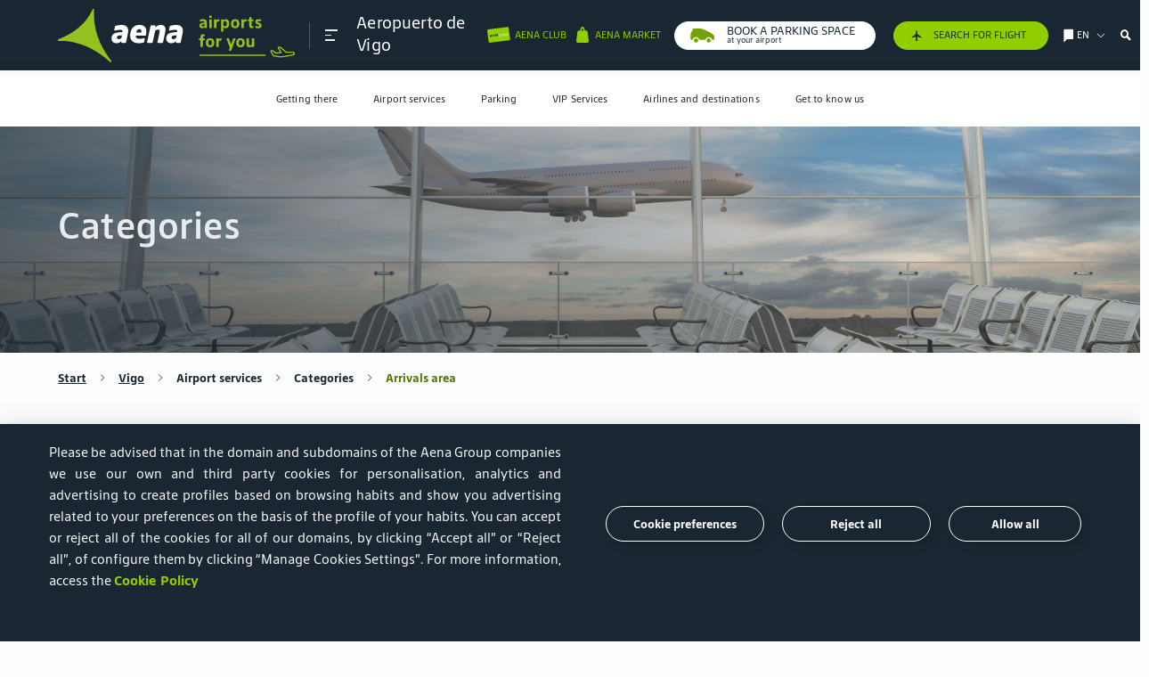

--- FILE ---
content_type: text/html; charset=UTF-8
request_url: https://www.aena.es/en/vigo/airport-services/categories/arrivals-area.html
body_size: 31976
content:
<!DOCTYPE html>
<html lang="en">

<head><script type="text/javascript" src="/ruxitagentjs_ICA7NVfghqrux_10327251022105625.js" data-dtconfig="rid=RID_-709773657|rpid=1880134962|domain=aena.es|reportUrl=https://xhs59014.live.dynatrace.com/bf|app=8175cce332f0001d|cors=1|owasp=1|featureHash=ICA7NVfghqrux|xb=loginb2c.aena-aeropuertos.es^ponmicrosoft.com/oauth2/v2.0/authorize|rdnt=1|uxrgce=1|cuc=onj8e8t7|mel=100000|expw=1|dpvc=1|md=mdcc1=bnavigator.userAgent|lastModification=1769424711175|tp=500,50,0|srbbv=2|agentUri=/ruxitagentjs_ICA7NVfghqrux_10327251022105625.js"></script><link rel="stylesheet" href="https://cookiescdn.elixregtech.com/o/2/0/aena/estyle_min.css">
		<link rel="stylesheet" href="https://cookiescdn.elixregtech.com/o/2/0/aena/client.css">
		
			<script id="ecookies_init_min" data-gtm="1" data-denyallbtn="1" data-language="en" src="https://cookiescdn.elixregtech.com/o/2/0/aena/cookies_init_min.js?apiKey=eyJ0eXAiOiJKV1QiLCJhbGciOiJIUzI1NiJ9.eyJzdWIiOiI1YWE0NjY4ZC1iNTQ2LTQwNDUtYmM3OS1jNTRkNGE2YjI0NjMiLCJpYXQiOjE2NTgzMjg3NTUsIm5iZiI6MTY1ODMyODc1NSwianRpIjoiNDJkYTU1ZjAtNWZmOS00MTVmLWFhNzctN2U5M2NiZDg3MjgzIiwiZXhwIjoxODE2MDA4NzU1fQ.Dva7N_hoMgOgdHsWrfGeUY62QjhpbDpLb_8XWYf0cmQ&platformToken=eyJ0eXAiOiJKV1QiLCJhbGciOiJIUzI1NiJ9.[base64].N_Ahc9dcj8T3cXCVTUt-yONJ_-sChxFs2ZELNDXxSUc&viewType=dropdownsView" type="text/javascript"></script>
		
		<script src="https://cookiescdn.elixregtech.com/o/2/0/aena/cookies_min.js" type="text/javascript"></script>
		<script src="https://cookiescdn.elixregtech.com/o/2/0/aena/cookies_extra_min.js" type="text/javascript"></script>
		<script src="https://cookiescdn.elixregtech.com/o/2/0/aena/aenaCustomListener.js" type="text/javascript"></script><script type='text/javascript'>

 

(function(){var g=function(e,h,f,g){

this.get=function(a){for(var a=a+"=",c=document.cookie.split(";"),b=0,e=c.length;b<e;b++){for(var d=c[b];" "==d.charAt(0);)d=d.substring(1,d.length);if(0==d.indexOf(a))return d.substring(a.length,d.length)}return null};
this.set=function(a,c){var b="",b=new Date;b.setTime(b.getTime()+6048E5);b="; expires="+b.toGMTString();document.cookie=a+"="+c+b+"; path=/; "};
this.check=function(){var a=this.get(f);if(a)a=a.split(":");else if(100!=e)"v"==h&&(e=Math.random()>=e/100?0:100),a=[h,e,0],this.set(f,a.join(":"));else return!0;var c=a[1];if(100==c)return!0;switch(a[0]){case "v":return!1;case "r":return c=a[2]%Math.floor(100/c),a[2]++,this.set(f,a.join(":")),!c}return!0};
this.go=function(){if(this.check()){var a=document.createElement("script");a.type="text/javascript";a.src=g;document.body&&document.body.appendChild(a)}};
this.start=function(){var t=this;"complete"!==document.readyState?window.addEventListener?window.addEventListener("load",function(){t.go()},!1):window.attachEvent&&window.attachEvent("onload",function(){t.go()}):t.go()};};
try{(new g(100,"r","QSI_S_ZN_czNzUcM3a8z2tMi","https://zncznzucm3a8z2tmi-aena.siteintercept.qualtrics.com/SIE/?Q_ZID=ZN_czNzUcM3a8z2tMi")).start()}catch(i){}})();
</script><div id='ZN_czNzUcM3a8z2tMi'><!--DO NOT REMOVE-CONTENTS PLACED HERE--></div>
	
	<link rel="icon" type="image/svg" href="/publica/assets/images/favico.svg" crossorigin=“anonymous”>
	<link rel="preload" as="font" href="/publica/assets/icons/Iconografia.woff2" type="font/woff2" crossorigin=“anonymous”>
	<link rel="preload" as="font" href="/publica/assets/fonts/tipografia/SourceSansPro-Regular.woff2" type="font/woff2" crossorigin=“anonymous”>
	<link rel="preload" as="font" href="/publica/assets/fonts/tipografia/SourceSansPro-Light.woff" type="font/woff2" crossorigin=“anonymous”>
	<link rel="preload" as="font" href="/publica/assets/fonts/tipografia/SourceSansPro-SemiBold.woff" type="font/woff2" crossorigin=“anonymous”>
	<link rel="preload" as="font" href="/publica/assets/fonts/tipografia/SourceSansPro-Black.woff2" type="font/woff2" crossorigin=“anonymous”>
	<link rel="dns-prefetch" href="//code.jquery.com" type="script" crossorigin="anonymous">
    <link rel="dns-prefetch" href="//cdnjs.cloudflare.com" type="script" crossorigin="anonymous">
    <link rel="dns-prefetch" href="//cdns.jsdelivr.com" type="script" crossorigin="anonymous">
    <link rel="dns-prefetch" href="//google.com" type="script" crossorigin="anonymous">
    <link rel="dns-prefetch" href="//connect.facebook.net" type="script" crossorigin="anonymous">
    <link rel="dns-prefetch" href="//www.googletagmanager.com" type="script" crossorigin="anonymous">
    <link rel="dns-prefetch" href="//cdn.cookielaw.org/" type="script" crossorigin="anonymous">
    <link rel="dns-prefetch" href="//maps.googleapis.com" type="script" crossorigin="anonymous">
    <link rel="dns-prefetch" href="//gstatic.com" type="script" crossorigin="anonymous">
    <link rel="dns-prefetch" href="//assets.adobedtm.com/" type="script" crossorigin="anonymous">
    
        
        
			
		
	    <link rel="canonical" href="https://www.aena.es/en/vigo/airport-services/categories/arrivals-area.html">
	    
	    	
	    	
	    		<link rel="alternate" hreflang="en" href="https://www.aena.es/en/vigo/airport-services/categories/arrivals-area.html"/>
	    	
	    
    
	
        
	    	
	    	
	    		<link rel="alternate" hreflang="gl" href="https://www.aena.es/gl/vigo/servizos-do-aeroporto/categorias/zona-de-chegadas.html"/>
	    	
	    
    
        
	    	
	    	
	    		<link rel="alternate" hreflang="es" href="https://www.aena.es/es/vigo/servicios-del-aeropuerto/categorias/zona-de-llegadas.html"/>
	    	
	    
    
    <meta charset="UTF-8">
    <meta http-equiv="X-UA-Compatible" content="IE=edge"/>
	<meta name="viewport" content="width=device-width, initial-scale=1">
	<meta name="facebook-domain-verification" content="0zhq8zi21fgrodrvtts031b4gn6wnz"/>
	<title>Arrivals area | Vigo Airport | Aena</title>
	<meta name="title" content="Arrivals area | Vigo Airport | Aena">
	<meta name="description" content="Find out all the information about the arrivals area at Vigo Airport. All the Info at the Aena website!"><link rel="preload" href="/publica/assets/css/bootstrap.css?v=1.34" as="style"><link rel="stylesheet" href="/publica/assets/css/bootstrap.css?v=1.34">
	<link rel="preload" href="/publica/assets/css/main.css?v=1.34" as="style">
	<link rel="stylesheet" href="/publica/assets/css/main.css?v=1.34">
	
		
		
		
		
		
		
		
			
			<link rel="preload" href="/publica/assets/css/aeropuerto.css?v=1.34" as="style">
			<link rel="stylesheet" href="/publica/assets/css/aeropuerto.css?v=1.34">
		
	
	<script src="https://www.google.com/recaptcha/api.js?onload=onloadCallback&render=explicit&hl=en" async defer></script>
	<script type="text/javascript" src="/sites/Satellite?pagename=AENA_LiteralesJavascript&l=en_GB&d=NonTouch"></script><script type="text/javascript">
	//	var digitalData = {};
	//	var	dataLayer = [digitalData];	
	var digitalData = {}; 
	window.dataLayer = window.dataLayer || [];
	window.dataLayer.push(digitalData);    
	var dataLayer = [digitalData];
</script>

 <script type="text/javascript">window.DebugLogs=-1 < document.cookie.indexOf("DebugLogs")?!0:!1;
window.DigitalDebug=function(c,a){try{
if(styles={log:"background:#111;color:#eee;padding:2px;",error:"background:red;color:#eee;padding:2px;",tag:"background:#00ADDA;color:#fff;padding:2px;",data:"background:#67CC8E;color:#fff;padding:2px;",event:"background:#AE00F0;color:#fff;padding:2px;"},1==window.DebugLogs||-1 < document.cookie.indexOf("DebugLogs")){var b="undefined"!=typeof a && null!=styles[a] ?styles[a]:styles.log;console.log("%c"+c,b)}
}catch(d){
console.log(d)}
};
DigitalDebug("[CORE]: Debug cargado. DigitalChange v1.0 cargada - Init.","log");
window.digitalChange=function(c,a){
try{
if(DigitalDebug("[DC]: Llamada a la funcion DigitalChange v1.0 - a.k.a 'DC'","log"),window.DigitalChangeAbort=!1,"undefined"==typeof a && (DigitalDebug("[DC]: digitalData no esta definido, se abortara","error"),window.DigitalChangeAbort=!0),"object"!=typeof a && (DigitalDebug("[DC]: digitalData no es valido. Type x3d "+typeof a,"error"),window.DigitalChangeAbort=!0),1==window.DigitalChangeAbort?DigitalDebug("[DC]: Objeto digitalData - KO -. Abort tracking.","error"):DigitalDebug("[DC]: Objeto digitalData - OK -","tag"),"undefined"==typeof c||"view"!=c && "event"!=c)DigitalDebug("[DC]: el parametro 'type' no es valido, se abortara.","error");else{DigitalDebug("[DC]: Parametro type es: "+c+" - OK -","data");
 var b=document.location.pathname;-1 < b.indexOf("airport-services/shops-and-restaurants")||-1 < b.indexOf("airport-services/shops-restaurants")||-1 < b.indexOf("servicios-del-aeropuerto/tiendas-y-restaurantes")||-1 < b.indexOf("flughafendienste/geschaefte-restaurants")|| -1 < b.indexOf("flughafendienste-geschaefte-und-restaurants")||-1 < b.indexOf("servicios-del-aeropuerto/categorias-y-terminales")||-1 < b.indexOf("airport-services/categorias-y-terminales")||-1 < b.indexOf("serveis-de-l-aeroport/categories-i-terminals")||-1 < b.indexOf("servicios-del-aeropuerto/categorias")||-1 < b.indexOf("airports-services/categories")||-1 < b.indexOf("servicis-de-l-aeroport/categories")?(a.section="aeropuertos",a.subsection="servicios del aeropuerto"):-1 < b.indexOf("/adolfo-suarez-madrid-barajas/parking")|| -1 < b.indexOf("/madrid-barajas-adolfo-suarez/parking")||-1 < b.indexOf("/malaga-costa-del-sol/parking")?(a.section="aeropuertos",a.subsection="parking"):-1 < b.indexOf("accionistas-e-inversores/accion-aena") && (a.section="accionistas e inversores",a.subsection="accion aena");"event"==c && 0==window.DigitalChangeAbort?(window.dataLayer=window.dataLayer||[],"aena parking"==a.eventLabel && "carrusel"==a.eventAction && (a.eventLabel="Aena Parking"),window.dataLayer.push(a),window.dataLayer.push({event:"sendDataAnalyticsEvent"}), window.adobeDataLayer=window.adobeDataLayer||[],"aena parking"==a.eventLabel &&"carrusel"==a.eventAction && (a.eventLabel="Aena Parking"),window.adobeDataLayer.push(a),window.adobeDataLayer.push({event:"sendDataAnalyticsEvent"}),DigitalDebug("[DC]: DataLayer push: sendDataAnalyticsEvent - Init tracking.","event")):"view"==c && 0==window.DigitalChangeAbort?(window.dataLayer=window.dataLayer||[],window.dataLayer.push(a),window.dataLayer.push({event:"sendPageView"}),window.adobeDataLayer=window.adobeDataLayer|| [],window.adobeDataLayer.push(a),window.adobeDataLayer.push({event:"sendPageView"}),DigitalDebug("[DC]: DataLayer push: sendPageView - Init tracking.","event")):DigitalDebug("[DC]: digitalChange abortado. Fin funcion","error")}
 }catch(d){DigitalDebug(d)}};</script>

	
		
		
		
			<script src="//assets.adobedtm.com/6eb21e90bc0f/0d0465109945/launch-d4e0d24b0f79.min.js" async></script>
		
	<script type="text/javascript" src="/publica/assets/js/applications/facebook/facebook.js"></script>
	<noscript><img height="1" width="1" style="display:none" src="https://www.facebook.com/tr?id=186202233377575&ev=PageView&noscript=1" /></noscript>
	

                              <script>!function(e){var n="https://s.go-mpulse.net/boomerang/";if("False"=="True")e.BOOMR_config=e.BOOMR_config||{},e.BOOMR_config.PageParams=e.BOOMR_config.PageParams||{},e.BOOMR_config.PageParams.pci=!0,n="https://s2.go-mpulse.net/boomerang/";if(window.BOOMR_API_key="8JN8F-DGLTC-HNFC4-EYUR8-FBQ3B",function(){function e(){if(!o){var e=document.createElement("script");e.id="boomr-scr-as",e.src=window.BOOMR.url,e.async=!0,i.parentNode.appendChild(e),o=!0}}function t(e){o=!0;var n,t,a,r,d=document,O=window;if(window.BOOMR.snippetMethod=e?"if":"i",t=function(e,n){var t=d.createElement("script");t.id=n||"boomr-if-as",t.src=window.BOOMR.url,BOOMR_lstart=(new Date).getTime(),e=e||d.body,e.appendChild(t)},!window.addEventListener&&window.attachEvent&&navigator.userAgent.match(/MSIE [67]\./))return window.BOOMR.snippetMethod="s",void t(i.parentNode,"boomr-async");a=document.createElement("IFRAME"),a.src="about:blank",a.title="",a.role="presentation",a.loading="eager",r=(a.frameElement||a).style,r.width=0,r.height=0,r.border=0,r.display="none",i.parentNode.appendChild(a);try{O=a.contentWindow,d=O.document.open()}catch(_){n=document.domain,a.src="javascript:var d=document.open();d.domain='"+n+"';void(0);",O=a.contentWindow,d=O.document.open()}if(n)d._boomrl=function(){this.domain=n,t()},d.write("<bo"+"dy onload='document._boomrl();'>");else if(O._boomrl=function(){t()},O.addEventListener)O.addEventListener("load",O._boomrl,!1);else if(O.attachEvent)O.attachEvent("onload",O._boomrl);d.close()}function a(e){window.BOOMR_onload=e&&e.timeStamp||(new Date).getTime()}if(!window.BOOMR||!window.BOOMR.version&&!window.BOOMR.snippetExecuted){window.BOOMR=window.BOOMR||{},window.BOOMR.snippetStart=(new Date).getTime(),window.BOOMR.snippetExecuted=!0,window.BOOMR.snippetVersion=12,window.BOOMR.url=n+"8JN8F-DGLTC-HNFC4-EYUR8-FBQ3B";var i=document.currentScript||document.getElementsByTagName("script")[0],o=!1,r=document.createElement("link");if(r.relList&&"function"==typeof r.relList.supports&&r.relList.supports("preload")&&"as"in r)window.BOOMR.snippetMethod="p",r.href=window.BOOMR.url,r.rel="preload",r.as="script",r.addEventListener("load",e),r.addEventListener("error",function(){t(!0)}),setTimeout(function(){if(!o)t(!0)},3e3),BOOMR_lstart=(new Date).getTime(),i.parentNode.appendChild(r);else t(!1);if(window.addEventListener)window.addEventListener("load",a,!1);else if(window.attachEvent)window.attachEvent("onload",a)}}(),"".length>0)if(e&&"performance"in e&&e.performance&&"function"==typeof e.performance.setResourceTimingBufferSize)e.performance.setResourceTimingBufferSize();!function(){if(BOOMR=e.BOOMR||{},BOOMR.plugins=BOOMR.plugins||{},!BOOMR.plugins.AK){var n=""=="true"?1:0,t="",a="clngghixzvm3g2l36adq-f-3ad581ba1-clientnsv4-s.akamaihd.net",i="false"=="true"?2:1,o={"ak.v":"39","ak.cp":"113874","ak.ai":parseInt("68350",10),"ak.ol":"0","ak.cr":8,"ak.ipv":4,"ak.proto":"h2","ak.rid":"12bc9b2b","ak.r":38938,"ak.a2":n,"ak.m":"dscb","ak.n":"essl","ak.bpcip":"18.218.99.0","ak.cport":35980,"ak.gh":"23.55.170.180","ak.quicv":"","ak.tlsv":"tls1.3","ak.0rtt":"","ak.0rtt.ed":"","ak.csrc":"-","ak.acc":"","ak.t":"1769730055","ak.ak":"hOBiQwZUYzCg5VSAfCLimQ==Gk7l1r/ekRhHTneMQO6oNlc+g/kFQOH+hPCITdDzCnP9UMM4R8W7S55ogbHAhHtppWxX9ZnZ/J5yZq+dXcrJP0qFnHfeWXvnrfx8B2g8eger/qIV753DDHOKjuA9VU3eMGZCV0DYXBkU+1rPrIhSv8mbgejo/[base64]","ak.pv":"56","ak.dpoabenc":"","ak.tf":i};if(""!==t)o["ak.ruds"]=t;var r={i:!1,av:function(n){var t="http.initiator";if(n&&(!n[t]||"spa_hard"===n[t]))o["ak.feo"]=void 0!==e.aFeoApplied?1:0,BOOMR.addVar(o)},rv:function(){var e=["ak.bpcip","ak.cport","ak.cr","ak.csrc","ak.gh","ak.ipv","ak.m","ak.n","ak.ol","ak.proto","ak.quicv","ak.tlsv","ak.0rtt","ak.0rtt.ed","ak.r","ak.acc","ak.t","ak.tf"];BOOMR.removeVar(e)}};BOOMR.plugins.AK={akVars:o,akDNSPreFetchDomain:a,init:function(){if(!r.i){var e=BOOMR.subscribe;e("before_beacon",r.av,null,null),e("onbeacon",r.rv,null,null),r.i=!0}return this},is_complete:function(){return!0}}}}()}(window);</script></head><body class="layout-nav aeropuerto bg-semiblanco" data-airport="VGO"  data-idgtm="load-page" 
	data-pagename='vigo:airport services:categories:arrivals area'
	data-section='aeropuertos' data-subsection='' data-language='en'>
<style>
@media(max-width:700px){
#footerbreadcrumb a{
font-size:16px;
margin-bottom:8px;
}
}
#infovuelos-search .disabled span, .descubre_terminal .h4{
color:#1a1a1a!important;
}
#infovuelos-tabla .comollegar li.T4, #infovuelos-tabla .comollegar li.T4S, #infovuelos-tabla .comollegar li.T2{
color:#1a1a1a!important;
}
input::placeholder {
    		font-family: 'AenaSansNew', sans-serif !important;
}
</style>
<header class="navbar fixed-top" data-home="1575048654692" data-subhome="1575037733689" data-current-page="1575037733689"><nav class="container " id="nav_principal" role="navigation" aria-label="Main">
			<div class="collapse navbar-collapse" id="submenu">
			    <nav id="cabecera_submenu">
			        <div id="logo_submenu">
			            <div class="logo-box">
			                <a href="/en/passengers/passengers.html" class="logoimg" data-idgtm='clic' data-category='header' data-action='clic' data-label='logo' data-section='aeropuertos' data-subsection='Airport services' data-language='en'>
			                    	

    <img src="/publica/assets/images/logo_aena_en_white.svg" alt="image logo aena green">
  
  
  

	
			                </a>   
			                <nav id="links-submenu-header">
			                    <ul aria-label="Sections for menu"><li data-eleccion="AENA CLUB">
				                    	<a href="https://clubcliente.aena.es/AenaClub/en/" aria-label="Cambiar de página" class="d-flex" target="_blank"><span class="icon iconBicolor iconBicolor-ClubCliente"></span></a>
				                    </li><li>
				                    	<a href="/en/flight-info.html" aria-label="/en/flight-info.html" target="_blank"><span class="icon icon-avion-vertical-relleno"></span></a>
					                </li><li data-menu-target="idiomas" data-eleccion="Choose language">
			                            <a href="#" class="d-flex" aria-label="Choose language" title="Choose language">
			                                <span class="icon icon-idioma"></span>
			                                <span class="text tools">en</span>
			                                <span class="icon icon-Bullet_Link_T"></span>
			                            </a>
			                        </li>
			                        <li data-menu-target="buscador" class="d-none d-sm-flex" data-eleccion="buscador">
			                        	<span class="icon icon-lupa-bold"></span>
			                        </li>                        
			                        <li class="d-md-none d-flex cerrar">
			                            <a class="burguer close">
		                                    <span></span>
		                                    <span></span>
		                                    <span></span>
			                            </a>
			                        </li>
			                    </ul>
			                </nav>
			            </div>
			        </div>
			    </nav>
			    <div id="contenidosubmenu" class="row no-gutters d-md-none">
			        <!-- Menu contenidos submenu-->
			        <nav class="link_contenidos_submenu">
			            <ul aria-label="Section menu mobile">                
			                                	
								<li class="d-flex align-items-center justify-content-center" data-menu-target="1575046055828"><a href="#" aria-label="Icono menu">
										<span class="icon icon-Pasajero_T"></span>
										<span class="text d-none d-sm-flex">Passengers</span>
									</a>
								</li>
							 
			            </ul>
			            <ul class="submenu-secondary-mobile" aria-label="Section menu mobile">
			                 
								<li class="d-flex align-items-center justify-content-center" data-menu-target="1575050535348">
									<a href="#" aria-label="Icono menu">
										<span class="icon icon-Badge-ID-JJ"></span>
										<span class="text d-none d-sm-flex">Corporate</span>
									</a>
								</li>
							
								<li class="d-flex align-items-center justify-content-center" data-menu-target="1575050535334">
									<a href="#" aria-label="Icono menu">
										<span class="icon icon-Negocios_T"></span>
										<span class="text d-none d-sm-flex">Business opportunities</span>
									</a>
								</li>
							
								<li class="d-flex align-items-center justify-content-center" data-menu-target="1575050535320">
									<a href="#" aria-label="Icono menu">
										<span class="icon icon-Companias_aereas_T"></span>
										<span class="text d-none d-sm-flex">Airlines</span>
									</a>
								</li>
							
								<li class="d-flex align-items-center justify-content-center" data-menu-target="1575050535362">
									<a href="#" aria-label="Icono menu">
										<span class="icon icon-Grafico-barras-JJ"></span>
										<span class="text d-none d-sm-flex">Shareholders and Investors</span>
									</a>
								</li>
							
							
								<!--TODO aena market -->
								<li class="d-flex align-items-center justify-content-center" data-menu-target="aenaMarket">
				                   <a href="#" aria-label="Icono menu">
				                       <span class="redondo icon icon-Bolsa-grande_T" aria-label=""></span>
				                       <span class="text d-none d-sm-flex">Aena Market</span>
				                   </a>
				               </li>
							

							
					            
								
				    				
				    				
								
								
								<!--TODO aena parking -->
									<li class="d-flex align-items-center justify-content-center" data-menu-target="aenaParking">
									   <a href="#"  aria-label="Icono menu">
										   <span class="redondo icon icon-coche" aria-label="icon-coche"></span>
										   <span class="text d-none d-sm-flex"></span>
									   </a>
								   </li>
								
				    				
				    				
								
								
				    				
				    				
								
							
			            </ul>
			        </nav>
			        <div id="main_contenidos_submenu">        	
			            
			            	
			            		            		    		
						            <div class="context-content pasajeros" id="1575046055828">
					            		<p class="header-text segmento">
					                    	<a class="text-dark"  href="/en/passengers/passengers.html" >Passengers</a>
					                	</p>
					                	
						            		<p class="titulo_menu_pasajeros-aeropuerto">
						            		
												
								                    <a href="/en/vigo.html">Vigo</a>
								                    <span>Aeropuerto de</span>
							                	
												
											
											</p>
											<nav class="menuAeropuertosHeader deeper header-text n1" aria-labelledby="subtitle_navigation_mobile_airports">
							                    <div class="saca_aeropuertos">
							                        <span>Choose your airport</span>
							                        <i class="icon icon-Bullet_Link_T"></i>
							                       <ul class="links header-text n-1">
								                        
							                        </ul>              
							                        <ul class="links">
								                        
															


   	
  		
			
				<li>
			
			
	     
		
		
			
			
			
   				<a href="/en/a-coruna.html">A Coruña (LCG)</a>	
			
	    
		 </li>
	
  		
			
				<li>
			
			
	     
		
		
			
			
			
   				<a href="/en/adolfo-suarez-madrid-barajas.html">Adolfo Suárez Madrid-Barajas (MAD)</a>	
			
	    
		 </li>
	
  		
			
				<li>
			
			
	     
		
		
			
			
			
   				<a href="/en/albacete.html">Albacete (ABC)</a>	
			
	    
		 </li>
	
  		
			
				<li>
			
			
	     
		
		
			
			
			
   				<a href="/en/algeciras.html">Algeciras (AEI)</a>	
			
	    
		 </li>
	
  		
			
				<li>
			
			
	     
		
		
			
			
			
   				<a href="/en/alicante-elche-miguel-hernandez.html">Alicante-Elche Miguel Hernández (ALC)</a>	
			
	    
		 </li>
	
  		
			
				<li>
			
			
	     
		
		
			
			
			
   				<a href="/en/almeria.html">Almería (LEI)</a>	
			
	    
		 </li>
	
  		
			
				<li>
			
			
	     
		
		
			
			
			
   				<a href="/en/asturias.html">Asturias (OVD)</a>	
			
	    
		 </li>
	
  		
			
				<li>
			
			
	     
		
		
			
			
			
   				<a href="/en/badajoz.html">Badajoz (BJZ)</a>	
			
	    
		 </li>
	
  		
			
				<li>
			
			
	     
		
		
			
			
			
   				<a href="/en/bilbao.html">Bilbao (BIO)</a>	
			
	    
		 </li>
	
  		
			
				<li>
			
			
	     
		
		
			
			
			
   				<a href="/en/burgos.html">Burgos (RGS)</a>	
			
	    
		 </li>
	
  		
			
				<li>
			
			
	     
		
		
			
			
			
   				<a href="/en/cesar-manrique-lanzarote.html">César Manrique-Lanzarote (ACE)</a>	
			
	    
		 </li>
	
  		
			
				<li>
			
			
	     
		
		
			
			
			
   				<a href="/en/ceuta.html">Ceuta (JCU)</a>	
			
	    
		 </li>
	
  		
			
				<li>
			
			
	     
		
		
			
			
			
   				<a href="/en/cordoba.html">Córdoba (ODB)</a>	
			
	    
		 </li>
	
  		
			
				<li>
			
			
	     
		
		
			
			
			
   				<a href="/en/el-hierro.html">El Hierro (VDE)</a>	
			
	    
		 </li>
	
  		
			
				<li>
			
			
	     
		
		
			
			
			
   				<a href="/en/f.g.l.-granada-jaen.html">Federico García Lorca Granada-Jaén (GRX)</a>	
			
	    
		 </li>
	
  		
			
				<li>
			
			
	     
		
		
			
			
			
   				<a href="/en/fuerteventura.html">Fuerteventura (FUE)</a>	
			
	    
		 </li>
	
  		
			
				<li>
			
			
	     
		
		
			
			
			
   				<a href="/en/girona-costa-brava.html">Girona-Costa Brava (GRO)</a>	
			
	    
		 </li>
	
  		
			
				<li>
			
			
	     
		
		
			
			
			
   				<a href="/en/gran-canaria.html">Gran Canaria (LPA)</a>	
			
	    
		 </li>
	
  		
			
				<li>
			
			
	     
		
		
			
			
			
   				<a href="/en/huesca-pirineos.html">Huesca-Pirineos (HSK)</a>	
			
	    
		 </li>
	
  		
			
				<li>
			
			
	     
		
		
			
			
			
   				<a href="/en/ibiza.html">Ibiza (IBZ)</a>	
			
	    
		 </li>
	
  		
			
				<li>
			
			
	     
		
		
			
			
			
   				<a href="/en/internacional-region-de-murcia.html">Internacional Región de Murcia (RMU)</a>	
			
	    
		 </li>
	
  		
			
				<li>
			
			
	     
		
		
			
			
			
   				<a href="/en/jerez.html">Jerez (XRY)</a>	
			
	    
		 </li>
	
  		
			
				<li>
			
			
	     
		
		
			
			
			
   				<a href="/en/josep-tarradellas-barcelona-el-prat.html">Josep Tarradellas Barcelona-El Prat (BCN)</a>	
			
	    
		 </li>
	
  		
			
				<li>
			
			
	     
		
		
			
			
			
   				<a href="/en/la-gomera.html">La Gomera (GMZ)</a>	
			
	    
		 </li>
	
  		
			
				<li>
			
			
	     
		
		
			
			
			
   				<a href="/en/la-palma.html">La Palma (SPC)</a>	
			
	    
		 </li>
	
  		
			
				<li>
			
			
	     
		
		
			
			
			
   				<a href="/en/leon.html">León (LEN)</a>	
			
	    
		 </li>
	
  		
			
				<li>
			
			
	     
		
		
			
			
			
   				<a href="/en/logrono-agoncillo.html">Logroño-Agoncillo (RJL)</a>	
			
	    
		 </li>
	
  		
			
				<li>
			
			
	     
		
		
			
			
				<a href="/en/madrid-cuatro-vientos.html">Madrid-Cuatro Vientos (MCV)</a>
			
			
	    
		 </li>
	
  		
			
				<li>
			
			
	     
		
		
			
			
			
   				<a href="/en/malaga-costa-del-sol.html">Málaga-Costa del Sol (AGP)</a>	
			
	    
		 </li>
	
  		
			
				<li>
			
			
	     
		
		
			
			
			
   				<a href="/en/melilla.html">Melilla (MLN)</a>	
			
	    
		 </li>
	
  		
			
				<li>
			
			
	     
		
		
			
			
			
   				<a href="/en/menorca.html">Menorca (MAH)</a>	
			
	    
		 </li>
	
  		
			
				<li>
			
			
	     
		
		
			
			
			
   				<a href="/en/palma-de-mallorca.html">Palma de Mallorca (PMI)</a>	
			
	    
		 </li>
	
  		
			
				<li>
			
			
	     
		
		
			
			
			
   				<a href="/en/pamplona.html">Pamplona (PNA)</a>	
			
	    
		 </li>
	
  		
			
				<li>
			
			
	     
		
		
			
			
			
   				<a href="/en/reus.html">Reus (REU)</a>	
			
	    
		 </li>
	
  		
			
				<li>
			
			
	     
		
		
			
			
			
   				<a href="/en/sabadell.html">Sabadell (QSA)</a>	
			
	    
		 </li>
	
  		
			
				<li>
			
			
	     
		
		
			
			
			
   				<a href="/en/salamanca.html">Salamanca (SLM)</a>	
			
	    
		 </li>
	
  		
			
				<li>
			
			
	     
		
		
			
			
			
   				<a href="/en/san-sebastian.html">San Sebastián (EAS)</a>	
			
	    
		 </li>
	
  		
			
				<li>
			
			
	     
		
		
			
			
			
   				<a href="/en/santiago-rosalia-de-castro.html">Santiago-Rosalía de Castro (SCQ)</a>	
			
	    
		 </li>
	
  		
			
				<li>
			
			
	     
		
		
			
			
			
   				<a href="/en/seve-ballesteros-santander.html">Seve Ballesteros-Santander (SDR)</a>	
			
	    
		 </li>
	
  		
			
				<li>
			
			
	     
		
		
			
			
			
   				<a href="/en/sevilla.html">Sevilla (SVQ)</a>	
			
	    
		 </li>
	
  		
			
				<li>
			
			
	     
		
		
			
				<a href="/en/son-bonet.html">Son Bonet (SBO)</a>
			
			
			
	    
		 </li>
	
  		
			
				<li>
			
			
	     
		
		
			
			
			
   				<a href="/en/tenerife-norte-ciudad-de-la-laguna.html">Tenerife Norte-Ciudad de La Laguna (TFN)</a>	
			
	    
		 </li>
	
  		
			
				<li>
			
			
	     
		
		
			
			
			
   				<a href="/en/tenerife-sur.html">Tenerife Sur (TFS)</a>	
			
	    
		 </li>
	
  		
			
				<li>
			
			
	     
		
		
			
			
			
   				<a href="/en/valencia.html">Valencia (VLC)</a>	
			
	    
		 </li>
	
  		
			
				<li>
			
			
	     
		
		
			
			
			
   				<a href="/en/valladolid.html">Valladolid (VLL)</a>	
			
	    
		 </li>
	
  		
			
				<li>
			
			
	     
		
		
			
			
			
   				<a href="/en/vigo.html">Vigo (VGO)</a>	
			
	    
		 </li>
	
  		
			
				<li>
			
			
	     
		
		
			
			
			
   				<a href="/en/vitoria.html">Vitoria (VIT)</a>	
			
	    
		 </li>
	
  		
			
				<li>
			
			
	     
		
		
			
			
			
   				<a href="/en/zaragoza.html">Zaragoza (ZAZ)</a>	
			
	    
		 </li>
	


														
							                            
							                        </ul>
							                    </div>
							                </nav>							                						                			                
											<nav class="deeper">
												<ul class="header-text n1">

	<li class="hasChild" data-mobile-subhome="1575037732717" aria-level="1">
		<a href="#">Getting there</a>					
		
			<div>
				<ul>
					
						
						
						
						<li class=" " aria-level="2" data-mobile-subhome="1575037733332">
							
								
			    				
			    					<a href="/en/vigo/getting-there/car.html">Car</a>
								
			    																					
							
						</li>
					
						
						
						
						<li class=" " aria-level="2" data-mobile-subhome="1575037733181">
							
								
			    				
			    					<a href="/en/vigo/getting-there/bus.html">Bus</a>
								
			    																					
							
						</li>
					
						
						
						
						<li class=" " aria-level="2" data-mobile-subhome="1575037733225">
							
								
			    				
			    					<a href="/en/vigo/getting-there/taxi.html">Taxi</a>
								
			    																					
							
						</li>
														
				</ul> 
			</div>
		
	</li>

	<li class="hasChild" data-mobile-subhome="1575037732747" aria-level="1">
		<a href="#">Airport services</a>					
		
			<div>
				<ul>
					
						
						
						
						<li class=" " aria-level="2" data-mobile-subhome="1575037733689">
							
								
									<a href="/en/vigo/airport-services/categories/cash-machines.html">Categories</a>
								
			    				
			    																					
							
						</li>
					
						
						
						
						<li class=" " aria-level="2" data-mobile-subhome="1575037733751">
							
								
			    				
			    					<a href="/en/vigo/airport-services/shops-and-restaurants.html">Shops and restaurants</a>
								
			    																					
							
						</li>
					
						
						
						
						<li class=" " aria-level="2" data-mobile-subhome="1575037733908">
							
								
			    				
			    					<a href="/en/vigo/airport-services/car-hire.html">Car hire</a>
								
			    																					
							
						</li>
					
						
						
						
						<li class=" " aria-level="2" data-mobile-subhome="1575037734009">
							
								
			    				
			    					<a href="/en/vigo/airport-services/barrier-free-assistance-service.html">Barrier Free assistance service</a>
								
			    																					
							
						</li>
					
						
						
						
						<li class=" " aria-level="2" data-mobile-subhome="1575037734157">
							
								
			    				
			    					<a href="/en/vigo/airport-services/wi-fi.html">Wi-Fi</a>
								
			    																					
							
						</li>
														
				</ul> 
			</div>
		
	</li>

	<li class="hasChild" data-mobile-subhome="1575037732786" aria-level="1">
		<a href="#">Parking</a>					
		
			<div>
				<ul>
					
						
						
						
						<li class=" " aria-level="2" data-mobile-subhome="1575037734466">
							
								
			    				
			    					<a href="/en/vigo/parking/airport-parking.html">Airport parking</a>
								
			    																					
							
						</li>
					
						
						
						
						<li class=" " aria-level="2" data-mobile-subhome="1575037734590">
							
								
			    				
			    					<a href="/en/vigo/parking/parking-faq.html">Parking FAQ</a>
								
			    																					
							
						</li>
														
				</ul> 
			</div>
		
	</li>

	<li class="hasChild" data-mobile-subhome="1575105858580" aria-level="1">
		<a href="#">VIP Services</a>					
		
			<div>
				<ul>
					
						
						
						
						<li class=" " aria-level="2" data-mobile-subhome="1575037750596">
							
								
			    				
			    					<a href="/en/vigo/vip-services/vip-lounges.html">VIP Lounges</a>
								
			    																					
							
						</li>
					
						
						
						
						<li class=" " aria-level="2" data-mobile-subhome="1575131158165">
							
								
			    				
			    					<a href="/en/vigo/vip-services/fast-lane.html">Fast Lane </a>
								
			    																					
							
						</li>
														
				</ul> 
			</div>
		
	</li>

	<li class="hasChild" data-mobile-subhome="1575037732835" aria-level="1">
		<a href="#">Airlines and destinations</a>					
		
			<div>
				<ul>
					
						
						
						
						<li class=" " aria-level="2" data-mobile-subhome="1575037734722">
							
								
			    				
			    					<a href="/en/vigo/airlines-and-destinations/airlines.html">Airlines</a>
								
			    																					
							
						</li>
					
						
						
						
						<li class=" " aria-level="2" data-mobile-subhome="1575037734769">
							
								
			    				
			    					<a href="/en/vigo/airlines-and-destinations/airport-destinations.html">Airport destinations</a>
								
			    																					
							
						</li>
														
				</ul> 
			</div>
		
	</li>

	<li class="hasChild" data-mobile-subhome="1575037732873" aria-level="1">
		<a href="#">Get to know us</a>					
		
			<div>
				<ul>
					
						
						
						
						<li class=" " aria-level="2" data-mobile-subhome="1575037734926">
							
								
			    				
			    					<a href="/en/vigo/get-to-know-us/presentation.html">Presentation</a>
								
			    																					
							
						</li>
					
						
						
						
						<li class=" " aria-level="2" data-mobile-subhome="1575037734957">
							
								
			    				
			    					<a href="/en/vigo/get-to-know-us/history.html">History</a>
								
			    																					
							
						</li>
					
						
						
						
						<li class=" " aria-level="2" data-mobile-subhome="1575037734997">
							
								
			    				
			    					<a href="/en/vigo/get-to-know-us/cultural-tours.html">Cultural tours</a>
								
			    																					
							
						</li>
					
						
						
						
						<li class=" " aria-level="2" data-mobile-subhome="1575037735036">
							
								
			    				
			    					<a href="/en/vigo/get-to-know-us/contact.html">Contact</a>
								
			    																					
							
						</li>
														
				</ul> 
			</div>
		
	</li>


</ul>
											</nav>											
					            		
					            											
						            </div>            			
			            		
					            
			            	
			            
			                        	
			           		               		    		
					            <div class="context-content" id="1575050535348">
				            		<p class="header-text segmento">
				                    	<a class="text-dark"  href="https://www.aena.es/en/corporative/corporative.html">Corporate</a>
				                	</p>
					                				
								</div>        		
			            	
			                        	
			           		               		    		
					            <div class="context-content" id="1575050535334">
				            		<p class="header-text segmento">
				                    	<a class="text-dark"  href="https://www.aena.es/en/business-opportunities.html">Business opportunities</a>
				                	</p>
					                				
								</div>        		
			            	
			                        	
			           		               		    		
					            <div class="context-content" id="1575050535320">
				            		<p class="header-text segmento">
				                    	<a class="text-dark"  href="https://www.aena.es/en/airlines.html">Airlines</a>
				                	</p>
					                				
								</div>        		
			            	
			                        	
			           		               		    		
					            <div class="context-content" id="1575050535362">
				            		<p class="header-text segmento">
				                    	<a class="text-dark"  href="https://www.aena.es/en/shareholders-and-investors.html">Shareholders and Investors</a>
				                	</p>
					                				
								</div>        		
			            	
			                        
			            <div class="context-content" id="filtrovuelo">
			        		<p class="header-text segmento d-flex justify-content-center">
								<span>FLIGHT INFO</span>
							</p>
				        	
						    	
						    		
								
						    		
								
						    		
							    		<div class="filtrovuelo" data-link="/en/flight-info.html"></div>
						    			<div class='infoInfovuelos'>
			                        		<p class="micro">Aquí va el parrafo con información sobre infovuelos que colocamos solo en la página de infovuelos</p>
			                    		</div>
									
								
							
			            </div>           
			            <div class="context-content" id="aenaMarket">
			                <p class="header-text segmento">
			                    <span>Aena Market</span>
			                </p>
			                <nav class="deeper header-text n1">
			                    <ul class="header-text n1">
									
										
											
												<li class="external">
			 
						                            <a href="https://aenatravel.aena.es/en/" target="_blank">Aena Travel</a>
						                        </li>
											
										
									                  
			                    </ul>
			                </nav>
			            </div>

			            
							
			            	
			            
							
							<div class="context-content" id="aenaParking">
								<p class="header-text segmento">
									<a class="text-dark"  href="https://parking.aena.es/reservas/web/obtenerPrecio.ac" target="_blank">Book a parking space</a>
								</p>
					
							</div>
							
							
			            	
			            
							
			            	
			                 
			            <div class="context-content" id="idiomas" role="navigation">
			                <p class="header-text segmento" id="titulo_menu_corporativo">
			                    <span>Choose language</span>
			                </p>
			                <nav>
			                    <ul class="header-text n1">
			                        
										<li class="selected">
											<a href="/en/vigo/airport-services/categories/arrivals-area.html">
												<span>English</span>
											</a>
										</li>
									
										<li class="">
											<a href="/gl/vigo/servizos-do-aeroporto/categorias/zona-de-chegadas.html">
												<span>Galego</span>
											</a>
										</li>
									
										<li class="">
											<a href="/es/vigo/servicios-del-aeropuerto/categorias/zona-de-llegadas.html">
												<span>Spanish</span>
											</a>
										</li>
									                         
			                    </ul>
			                </nav>
			            </div>
			            <div class="context-content active" id="buscador" role="navigation">                   
			            	<nav>
							    <form class="buscador container" action="/en/search-results.html" role="search">				    	
							        <input type="search" id="buscador-mobile-input" autocomplete="off" placeholder="Enter your search here..." required="">
							        <label for="buscador-mobile-input">
							            <span class="d-none">Search</span>
							           	<span class="icon icon-Lupa_T"></span>
							        </label>
							        <button class="d-none">SEARCH</button>
							    </form>
							</nav>
			            </div>            
			            <div class="footer_header_mobile">         
			                <form role="search" action="/en/search-results.html">
			                    <div class="input">                    	
			                        <input name="k" type="search" id="buscainput" autocomplete="off" placeholder="Enter your search here..."> 
			                        <label for="buscainput" class="d-none">Search</label>
			                        <button aria-label="Search">
			                            <span class="icon icon-Lupa_T"></span>
			                        </button>
			                    </div>
			                </form>
			            </div>
			        </div>
			    </div>
			</div>
			<div id="logo" class="logo-box" role="banner">
		        <a href="/en/passengers/passengers.html" class="logoimg" data-idgtm='clic' data-category='header' data-action='clic' data-label='logo' data-section='aeropuertos' data-subsection='Airport services' data-language='en'>
		            	

    <img src="/publica/assets/images/logo_aena_en.svg" alt="image logo aena green">
    <img src="/publica/assets/images/logo_aena_en_white.svg" alt="image logo aena green">
  
  
  

		        </a>
		        
			        
			        	 <div class="d-flex titulo-aeropuertos">
				 			<div class="navbar-toggler navbar d-none d-md-flex" data-menu-target="secciones" >
				            	<div class="place">
				                	<span class="burguer" role="button" aria-label="Open navigation menu">
				                    	<span></span>
										<span></span>
										<span></span>
									</span>
								</div>
							</div>
				          <div class="titudata-melo tituloheader " data-menu-target="secciones" role="heading" aria-level="3">
							<span class="titulo section-aeropuerto">Aeropuerto de</span>
				          	<span class="nombreaeropuerto seccionprincipal titulo aeropuerto mw-100">Vigo</span>
				          </div>
        				</div>
			        
			        
		        
		    </div>
		    <div class="right-links d-flex"><ul class="mobileInactive d-md-none"><li>
					
						<a class="" href="https://clubcliente.aena.es/AenaClub/en/" target="_blank">
							<span class="redondo icon iconBicolor iconBicolor-ClubCliente" aria-label="iconBicolor iconBicolor-ClubCliente"></span></a>
					</li>
					
					<li>
					
					</li><li>
					
						<a class="" href="/en/flight-info.html" target="_blank">
							<span class="redondo icon icon-avion-vertical-relleno" aria-label="icon-avion-vertical-relleno"></span></a>
					</li>
					
					<li>
					
					</li>
					<li>
					
						<span class="redondo icon icon-Aena-Travel" role="button" aria-label="icon-Aena-Travel"></span>
					
					</li></ul><ul class="d-none d-md-flex" aria-label="Sections for menu"><li class="external" data-category='menu superior' data-action='clic' data-label='AENA CLUB' data-section='aeropuertos' data-subsection='Airport services' data-language='en'>
		                <a href="https://clubcliente.aena.es/AenaClub/en/" class="d-flex align-items-center" target="_blank">
		                    <span class="icon iconBicolor iconBicolor-ClubCliente"></span>
		                    <span class="text tools uppercase">AENA CLUB</span>
		                </a>
		            </li><li data-menu-target="aenaMarket" data-eleccion="Aena Market" data-category='menu superior' data-action='clic' data-label='Aena Market' data-section='aeropuertos' data-subsection='Airport services' data-language='en'>
		                <a href="#" class="d-flex align-items-center" >
		                    <span class="icon icon-Bolsa-grande_T"></span>
		                    <span class="text tools uppercase">AENA MARKET</span>
		                </a>
		            </li><li class="external btn-pasajeros-parking" data-category='menu superior' data-action='clic' data-label='Book a parking space' data-section='aeropuertos' data-subsection='Airport services' data-language='en'>
		                <a href="https://parking.aena.es/reservas/web/obtenerPrecio.ac" class="d-flex  align-items-center btn-custom" target="_blank">
		                    <span class="icon icon-coche"></span>
		                    <div class="d-flex column">
		                      <span class="text tools uppercase">BOOK A PARKING SPACE</span>
		                      <span class="text tools uppercase">at your airport</span>
		                    </div>
		                </a>
         			</li><li class="external infovuelos-btn" data-category='menu superior' data-action='clic' data-label='FLIGHT INFO' data-section='aeropuertos' data-subsection='Airport services' data-language='en'>
		                <a href="/en/flight-info.html" class="d-flex align-items-center btn btn-primary openFiltroVuelos" target="_blank"
		                rel="noopener noreferrer">
		                    <span class="icon icon-avion-vertical-relleno"></span>
		                    <span class="text tools uppercase">SEARCH FOR FLIGHT</span>
		                </a>
		            </li><li data-menu-target="idiomas" data-eleccion="choose language">
		                <a href="#" class="d-flex" aria-label="Choose language" title="Choose language">
		                    <span class="icon icon-idioma"></span>
							<span class="text tools">en</span>
		                    <span class="icon icon-Bullet_Link_T"></span>
		                </a>
		            </li>
                    
                    <li data-menu-target="buscador" data-eleccion="search">
                        <a href="#" class="d-flex" role="button" aria-controls="buscador" aria-expanded="false" aria-label="Search" title="Search">
                            <span class="icon icon-lupa-bold" aria-hidden="true"></span>
                        </a>
                    </li>
		        </ul>
		        <span class="burguer navbar-toggler" role="button" data-menu-target="secciones" aria-label="burguer">
		            <span></span>
		            <span></span>
		            <span></span>
		        </span>
		    </div>
		</nav>
	<nav id="navegador-aeropuerto-desktop" class="container-fluid">
		<ul role="menu" class="container header-text n1">
				
			
				
				
				
				
					<li class="hasChild" data-subhome="1575037732717" 
					role="menuitem"  
					 data-category='menu aeropuertos'  data-action='header' data-label='Getting there' 
					data-section='' data-subsection='' data-language='en'>
					<a href="#">Getting there</a>
				
				
					
						<div>
							<aside>
								<ul class="header-text n2" role="menu">
									
										
																				
										
											
											
						    				
						    					
						    					<li data-subhome="1575037733332" role="menuitem" class=""   data-category='menu aeropuertos'  data-action='header' data-label="Getting there:Car" data-section='' data-subsection='' data-language='en'>
												<a class="header-text segmento" href="/en/vigo/getting-there/car.html">Car</a>
											
						    												
											
										</li>
									
										
																				
										
											
											
						    				
						    					
						    					<li data-subhome="1575037733181" role="menuitem" class=""   data-category='menu aeropuertos'  data-action='header' data-label="Getting there:Bus" data-section='' data-subsection='' data-language='en'>
												<a class="header-text segmento" href="/en/vigo/getting-there/bus.html">Bus</a>
											
						    												
											
										</li>
									
										
																				
										
											
											
						    				
						    					
						    					<li data-subhome="1575037733225" role="menuitem" class=""   data-category='menu aeropuertos'  data-action='header' data-label="Getting there:Taxi" data-section='' data-subsection='' data-language='en'>
												<a class="header-text segmento" href="/en/vigo/getting-there/taxi.html">Taxi</a>
											
						    												
											
										</li>
									
								</ul> 
							</aside>
						</div>
					
				</li>
				
			
				
				
				
				
					<li class="hasChild" data-subhome="1575037732747" 
					role="menuitem"  
					 data-category='menu aeropuertos'  data-action='header' data-label='Airport services' 
					data-section='' data-subsection='' data-language='en'>
					<a href="#">Airport services</a>
				
				
					
						<div>
							<aside>
								<ul class="header-text n2" role="menu">
									
										
																				
										
											
												<li data-subhome="1575037733689" role="menuitem"   data-category='menu aeropuertos'  data-action='header' data-label="Airport services:Categories" data-section='' data-subsection='' data-language='en'/>
												<a class="header-text segmento" href="/en/vigo/airport-services/categories/cash-machines.html">Categories</a>
											
											
						    				
						    												
											
										</li>
									
										
																				
										
											
											
						    				
						    					
						    					<li data-subhome="1575037733751" role="menuitem" class=""   data-category='menu aeropuertos'  data-action='header' data-label="Airport services:Shops and restaurants" data-section='' data-subsection='' data-language='en'>
												<a class="header-text segmento" href="/en/vigo/airport-services/shops-and-restaurants.html">Shops and restaurants</a>
											
						    												
											
										</li>
									
										
																				
										
											
											
						    				
						    					
						    					<li data-subhome="1575037733908" role="menuitem" class=""   data-category='menu aeropuertos'  data-action='header' data-label="Airport services:Car hire" data-section='' data-subsection='' data-language='en'>
												<a class="header-text segmento" href="/en/vigo/airport-services/car-hire.html">Car hire</a>
											
						    												
											
										</li>
									
										
																				
										
											
											
						    				
						    					
						    					<li data-subhome="1575037734009" role="menuitem" class=""   data-category='menu aeropuertos'  data-action='header' data-label="Airport services:Barrier Free assistance service" data-section='' data-subsection='' data-language='en'>
												<a class="header-text segmento" href="/en/vigo/airport-services/barrier-free-assistance-service.html">Barrier Free assistance service</a>
											
						    												
											
										</li>
									
										
																				
										
											
											
						    				
						    					
						    					<li data-subhome="1575037734157" role="menuitem" class=""   data-category='menu aeropuertos'  data-action='header' data-label="Airport services:Wi-Fi" data-section='' data-subsection='' data-language='en'>
												<a class="header-text segmento" href="/en/vigo/airport-services/wi-fi.html">Wi-Fi</a>
											
						    												
											
										</li>
									
								</ul> 
							</aside>
						</div>
					
				</li>
				
			
				
				
				
				
					<li class="hasChild" data-subhome="1575037732786" 
					role="menuitem"  
					 data-category='menu aeropuertos'  data-action='header' data-label='Parking' 
					data-section='' data-subsection='' data-language='en'>
					<a href="#">Parking</a>
				
				
					
						<div>
							<aside>
								<ul class="header-text n2" role="menu">
									
										
																				
										
											
											
						    				
						    					
						    					<li data-subhome="1575037734466" role="menuitem" class=""   data-category='menu aeropuertos'  data-action='header' data-label="Parking:Airport parking" data-section='' data-subsection='' data-language='en'>
												<a class="header-text segmento" href="/en/vigo/parking/airport-parking.html">Airport parking</a>
											
						    												
											
										</li>
									
										
																				
										
											
											
						    				
						    					
						    					<li data-subhome="1575037734590" role="menuitem" class=""   data-category='menu aeropuertos'  data-action='header' data-label="Parking:Parking FAQ" data-section='' data-subsection='' data-language='en'>
												<a class="header-text segmento" href="/en/vigo/parking/parking-faq.html">Parking FAQ</a>
											
						    												
											
										</li>
									
								</ul> 
							</aside>
						</div>
					
				</li>
				
			
				
				
				
				
					<li class="hasChild" data-subhome="1575105858580" 
					role="menuitem"  
					 data-category='menu aeropuertos'  data-action='header' data-label='VIP Services' 
					data-section='' data-subsection='' data-language='en'>
					<a href="#">VIP Services</a>
				
				
					
						<div>
							<aside>
								<ul class="header-text n2" role="menu">
									
										
																				
										
											
											
						    				
						    					
						    					<li data-subhome="1575037750596" role="menuitem" class=""   data-category='menu aeropuertos'  data-action='header' data-label="VIP Services:VIP Lounges" data-section='' data-subsection='' data-language='en'>
												<a class="header-text segmento" href="/en/vigo/vip-services/vip-lounges.html">VIP Lounges</a>
											
						    												
											
										</li>
									
										
																				
										
											
											
						    				
						    					
						    					<li data-subhome="1575131158165" role="menuitem" class=""   data-category='menu aeropuertos'  data-action='header' data-label="VIP Services:Fast Lane " data-section='' data-subsection='' data-language='en'>
												<a class="header-text segmento" href="/en/vigo/vip-services/fast-lane.html">Fast Lane </a>
											
						    												
											
										</li>
									
								</ul> 
							</aside>
						</div>
					
				</li>
				
			
				
				
				
				
					<li class="hasChild" data-subhome="1575037732835" 
					role="menuitem"  
					 data-category='menu aeropuertos'  data-action='header' data-label='Airlines and destinations' 
					data-section='' data-subsection='' data-language='en'>
					<a href="#">Airlines and destinations</a>
				
				
					
						<div>
							<aside>
								<ul class="header-text n2" role="menu">
									
										
																				
										
											
											
						    				
						    					
						    					<li data-subhome="1575037734722" role="menuitem" class=""   data-category='menu aeropuertos'  data-action='header' data-label="Airlines and destinations:Airlines" data-section='' data-subsection='' data-language='en'>
												<a class="header-text segmento" href="/en/vigo/airlines-and-destinations/airlines.html">Airlines</a>
											
						    												
											
										</li>
									
										
																				
										
											
											
						    				
						    					
						    					<li data-subhome="1575037734769" role="menuitem" class=""   data-category='menu aeropuertos'  data-action='header' data-label="Airlines and destinations:Airport destinations" data-section='' data-subsection='' data-language='en'>
												<a class="header-text segmento" href="/en/vigo/airlines-and-destinations/airport-destinations.html">Airport destinations</a>
											
						    												
											
										</li>
									
								</ul> 
							</aside>
						</div>
					
				</li>
				
			
				
				
				
				
					<li class="hasChild" data-subhome="1575037732873" 
					role="menuitem"  
					 data-category='menu aeropuertos'  data-action='header' data-label='Get to know us' 
					data-section='' data-subsection='' data-language='en'>
					<a href="#">Get to know us</a>
				
				
					
						<div>
							<aside>
								<ul class="header-text n2" role="menu">
									
										
																				
										
											
											
						    				
						    					
						    					<li data-subhome="1575037734926" role="menuitem" class=""   data-category='menu aeropuertos'  data-action='header' data-label="Get to know us:Presentation" data-section='' data-subsection='' data-language='en'>
												<a class="header-text segmento" href="/en/vigo/get-to-know-us/presentation.html">Presentation</a>
											
						    												
											
										</li>
									
										
																				
										
											
											
						    				
						    					
						    					<li data-subhome="1575037734957" role="menuitem" class=""   data-category='menu aeropuertos'  data-action='header' data-label="Get to know us:History" data-section='' data-subsection='' data-language='en'>
												<a class="header-text segmento" href="/en/vigo/get-to-know-us/history.html">History</a>
											
						    												
											
										</li>
									
										
																				
										
											
											
						    				
						    					
						    					<li data-subhome="1575037734997" role="menuitem" class=""   data-category='menu aeropuertos'  data-action='header' data-label="Get to know us:Cultural tours" data-section='' data-subsection='' data-language='en'>
												<a class="header-text segmento" href="/en/vigo/get-to-know-us/cultural-tours.html">Cultural tours</a>
											
						    												
											
										</li>
									
										
																				
										
											
											
						    				
						    					
						    					<li data-subhome="1575037735036" role="menuitem" class=""   data-category='menu aeropuertos'  data-action='header' data-label="Get to know us:Contact" data-section='' data-subsection='' data-language='en'>
												<a class="header-text segmento" href="/en/vigo/get-to-know-us/contact.html">Contact</a>
											
						    												
											
										</li>
									
								</ul> 
							</aside>
						</div>
					
				</li>
			 
		</ul>
	</nav>

<nav class="links-desktop d-none" id="aenaMarket-desktop">
			<section role="group">
				<div class="container inner">
					
						
								
<div class="column c-4 aena-travel-promo-grafica" style="background-image: url(/sites/Satellite?blobcol=urldata&blobkey=id&blobtable=MungoBlobs&blobwhere=1576863059733&ssbinary=true)">
	<div class="column c-7">
		<article>
			
				<p class="aena-travel-logo">
					<span>Aena — TRAVEL</span>
				</p>
			
			
				<p aria-level="3" class="light titulo" role="heading">
					Create your perfect experience
				</p>
			
			
				<p class="micro light">
					Discover and plan the best experiences and events.
				</p>
			
			
				
					<a href="https://aenatravel.aena.es/en/" class="btn btn-primary" style="margin-bottom: 25px;"  target="_blank">
						<span>Discover Aena Travel</span>
						<span class="icon icon-Flecha-diagonal_T"></span>
					</a>
				
			
	   </article>
	</div>
</div>

						
					
				</div>
			</section>
		</nav><nav class="links-desktop d-none" id="filtrovuelo-desktop">
		    <div class="container inner"><div id="filtrovuelo" class="filtrovuelo" data-link="/en/flight-info.html"></div></div>
		</nav>
		<nav id="buscador-desktop" class="links-desktop d-none">
		    <form class="buscador container" id="buscador-desktop-form" action="/en/search-results.html" role="search" data-category='header' data-action='buscador' data-label='' data-section='aeropuertos' data-subsection='Airport services' data-language='en'>
		        <input name="k" type="search" id="buscador-desktop-input" autocomplete="off" placeholder="Enter your search here..." required>
		        <label for="buscador-desktop-input">
		            <span class="d-none">#Buscador</span>
		            <span class="icon icon-lupa-bold">
		            </span>
		        </label>
		        <button class="d-none">SEARCH</button> 
		    </form>
		</nav>
		<nav id="idiomas-desktop" class="container-fluid links-desktop d-none align-items-start">
		    <div class="button_group d-flex container header-text n1">
				
					
							<a href="/en/vigo/airport-services/categories/arrivals-area.html" class="current" data-category='header' data-action='idioma' data-label='en' data-section='aeropuertos' data-subsection='Airport services' data-language='en'>    
								<span>English</span>
							</a>
						
							<a href="/gl/vigo/servizos-do-aeroporto/categorias/zona-de-chegadas.html" class="" data-category='header' data-action='idioma' data-label='gl' data-section='aeropuertos' data-subsection='Airport services' data-language='en'>    
								<span>Galego</span>
							</a>
						
							<a href="/es/vigo/servicios-del-aeropuerto/categorias/zona-de-llegadas.html" class="" data-category='header' data-action='idioma' data-label='es' data-section='aeropuertos' data-subsection='Airport services' data-language='en'>    
								<span>Spanish</span>
							</a>
						
					
					
				
		    </div>
		</nav>
		<div id="links-desktop-2-nivel-result" class="d-none">
		    <nav id="secciones-desktop" class="links-desktop d-none">
				<ul class="d-flex header-text no-segments container" id="links-desktop-2-nivel-nav" aria-label="Sections for desktop">
					<li class="selected" data-target="aeropuertos-desktop"  data-category='menu superior' data-action='clic' data-label='airports' data-section='aeropuertos' data-subsection='Airport services' data-language='en'>
						<a href="">
							<span>AIRPORTS</span>
						</a>
					</li>			
					
						<li  data-category='menu superior' data-action='clic' data-label='Passengers' data-section='aeropuertos' data-subsection='Airport services' data-language='en'>
							<a href="/en/passengers/passengers.html">
								<span>Passengers</span>
							</a>
						</li>
					
					
							<li class="secondary ml-auto" data-category='menu superior' data-action='clic' data-label='Corporate' data-section='aeropuertos' data-subsection='Airport services' data-language='en'>  
							<a href="https://www.aena.es/en/corporative/corporative.html">
								<span>Corporate</span>
							</a>
						</li>
					
							<li class="secondary " data-category='menu superior' data-action='clic' data-label='Business opportunities' data-section='aeropuertos' data-subsection='Airport services' data-language='en'>  
							<a href="https://www.aena.es/en/business-opportunities.html">
								<span>Business opportunities</span>
							</a>
						</li>
					
							<li class="secondary " data-category='menu superior' data-action='clic' data-label='Airlines' data-section='aeropuertos' data-subsection='Airport services' data-language='en'>  
							<a href="https://www.aena.es/en/airlines.html">
								<span>Airlines</span>
							</a>
						</li>
					
							<li class="secondary " data-category='menu superior' data-action='clic' data-label='Shareholders and Investors' data-section='aeropuertos' data-subsection='Airport services' data-language='en'>  
							<a href="https://www.aena.es/en/shareholders-and-investors.html">
								<span>Shareholders and Investors</span>
							</a>
						</li>
					
				</ul>
			</nav> 
		    <div class="context-content" id="aeropuertos-desktop">
		        <div class="links container">
		            <form autocomplete="off">		                
		                <input type="text" id="buscaaeropuerto" class="h4 regular" autocomplete="off" placeholder="Enter city or airport">
		            </form>
		            <ul class="create-columns" aria-label="Airports" data-columns=4>


   	
  		
			
			
		   		<li class="visible ap" data-idgtm='buscador-aeropuertos' data-category='buscador aeropuertos' data-action='buscar' data-label='A Coruña - LCG' data-section='aeropuertos' data-subsection='Airport services' data-language='en'>	
			
	     
		
		
			
			
			
   				<a href="/en/a-coruna.html">A Coruña (LCG)</a>	
			
	    
		 </li>
	
  		
			
			
		   		<li class="visible ap" data-idgtm='buscador-aeropuertos' data-category='buscador aeropuertos' data-action='buscar' data-label='Adolfo Suárez Madrid-Barajas - MAD' data-section='aeropuertos' data-subsection='Airport services' data-language='en'>	
			
	     
		
		
			
			
			
   				<a href="/en/adolfo-suarez-madrid-barajas.html">Adolfo Suárez Madrid-Barajas (MAD)</a>	
			
	    
		 </li>
	
  		
			
			
		   		<li class="visible ap" data-idgtm='buscador-aeropuertos' data-category='buscador aeropuertos' data-action='buscar' data-label='Albacete - ABC' data-section='aeropuertos' data-subsection='Airport services' data-language='en'>	
			
	     
		
		
			
			
			
   				<a href="/en/albacete.html">Albacete (ABC)</a>	
			
	    
		 </li>
	
  		
			
			
		   		<li class="visible ap" data-idgtm='buscador-aeropuertos' data-category='buscador aeropuertos' data-action='buscar' data-label='Algeciras - AEI' data-section='aeropuertos' data-subsection='Airport services' data-language='en'>	
			
	     
		
		
			
			
			
   				<a href="/en/algeciras.html">Algeciras (AEI)</a>	
			
	    
		 </li>
	
  		
			
			
		   		<li class="visible ap" data-idgtm='buscador-aeropuertos' data-category='buscador aeropuertos' data-action='buscar' data-label='Alicante-Elche Miguel Hernández - ALC' data-section='aeropuertos' data-subsection='Airport services' data-language='en'>	
			
	     
		
		
			
			
			
   				<a href="/en/alicante-elche-miguel-hernandez.html">Alicante-Elche Miguel Hernández (ALC)</a>	
			
	    
		 </li>
	
  		
			
			
		   		<li class="visible ap" data-idgtm='buscador-aeropuertos' data-category='buscador aeropuertos' data-action='buscar' data-label='Almería - LEI' data-section='aeropuertos' data-subsection='Airport services' data-language='en'>	
			
	     
		
		
			
			
			
   				<a href="/en/almeria.html">Almería (LEI)</a>	
			
	    
		 </li>
	
  		
			
			
		   		<li class="visible ap" data-idgtm='buscador-aeropuertos' data-category='buscador aeropuertos' data-action='buscar' data-label='Asturias - OVD' data-section='aeropuertos' data-subsection='Airport services' data-language='en'>	
			
	     
		
		
			
			
			
   				<a href="/en/asturias.html">Asturias (OVD)</a>	
			
	    
		 </li>
	
  		
			
			
		   		<li class="visible ap" data-idgtm='buscador-aeropuertos' data-category='buscador aeropuertos' data-action='buscar' data-label='Badajoz - BJZ' data-section='aeropuertos' data-subsection='Airport services' data-language='en'>	
			
	     
		
		
			
			
			
   				<a href="/en/badajoz.html">Badajoz (BJZ)</a>	
			
	    
		 </li>
	
  		
			
			
		   		<li class="visible ap" data-idgtm='buscador-aeropuertos' data-category='buscador aeropuertos' data-action='buscar' data-label='Bilbao - BIO' data-section='aeropuertos' data-subsection='Airport services' data-language='en'>	
			
	     
		
		
			
			
			
   				<a href="/en/bilbao.html">Bilbao (BIO)</a>	
			
	    
		 </li>
	
  		
			
			
		   		<li class="visible ap" data-idgtm='buscador-aeropuertos' data-category='buscador aeropuertos' data-action='buscar' data-label='Burgos - RGS' data-section='aeropuertos' data-subsection='Airport services' data-language='en'>	
			
	     
		
		
			
			
			
   				<a href="/en/burgos.html">Burgos (RGS)</a>	
			
	    
		 </li>
	
  		
			
			
		   		<li class="visible ap" data-idgtm='buscador-aeropuertos' data-category='buscador aeropuertos' data-action='buscar' data-label='César Manrique-Lanzarote - ACE' data-section='aeropuertos' data-subsection='Airport services' data-language='en'>	
			
	     
		
		
			
			
			
   				<a href="/en/cesar-manrique-lanzarote.html">César Manrique-Lanzarote (ACE)</a>	
			
	    
		 </li>
	
  		
			
			
		   		<li class="visible ap" data-idgtm='buscador-aeropuertos' data-category='buscador aeropuertos' data-action='buscar' data-label='Ceuta - JCU' data-section='aeropuertos' data-subsection='Airport services' data-language='en'>	
			
	     
		
		
			
			
			
   				<a href="/en/ceuta.html">Ceuta (JCU)</a>	
			
	    
		 </li>
	
  		
			
			
		   		<li class="visible ap" data-idgtm='buscador-aeropuertos' data-category='buscador aeropuertos' data-action='buscar' data-label='Córdoba - ODB' data-section='aeropuertos' data-subsection='Airport services' data-language='en'>	
			
	     
		
		
			
			
			
   				<a href="/en/cordoba.html">Córdoba (ODB)</a>	
			
	    
		 </li>
	
  		
			
			
		   		<li class="visible ap" data-idgtm='buscador-aeropuertos' data-category='buscador aeropuertos' data-action='buscar' data-label='El Hierro - VDE' data-section='aeropuertos' data-subsection='Airport services' data-language='en'>	
			
	     
		
		
			
			
			
   				<a href="/en/el-hierro.html">El Hierro (VDE)</a>	
			
	    
		 </li>
	
  		
			
			
		   		<li class="visible ap" data-idgtm='buscador-aeropuertos' data-category='buscador aeropuertos' data-action='buscar' data-label='Federico García Lorca Granada-Jaén - GRX' data-section='aeropuertos' data-subsection='Airport services' data-language='en'>	
			
	     
		
		
			
			
			
   				<a href="/en/f.g.l.-granada-jaen.html">Federico García Lorca Granada-Jaén (GRX)</a>	
			
	    
		 </li>
	
  		
			
			
		   		<li class="visible ap" data-idgtm='buscador-aeropuertos' data-category='buscador aeropuertos' data-action='buscar' data-label='Fuerteventura - FUE' data-section='aeropuertos' data-subsection='Airport services' data-language='en'>	
			
	     
		
		
			
			
			
   				<a href="/en/fuerteventura.html">Fuerteventura (FUE)</a>	
			
	    
		 </li>
	
  		
			
			
		   		<li class="visible ap" data-idgtm='buscador-aeropuertos' data-category='buscador aeropuertos' data-action='buscar' data-label='Girona-Costa Brava - GRO' data-section='aeropuertos' data-subsection='Airport services' data-language='en'>	
			
	     
		
		
			
			
			
   				<a href="/en/girona-costa-brava.html">Girona-Costa Brava (GRO)</a>	
			
	    
		 </li>
	
  		
			
			
		   		<li class="visible ap" data-idgtm='buscador-aeropuertos' data-category='buscador aeropuertos' data-action='buscar' data-label='Gran Canaria - LPA' data-section='aeropuertos' data-subsection='Airport services' data-language='en'>	
			
	     
		
		
			
			
			
   				<a href="/en/gran-canaria.html">Gran Canaria (LPA)</a>	
			
	    
		 </li>
	
  		
			
			
		   		<li class="visible ap" data-idgtm='buscador-aeropuertos' data-category='buscador aeropuertos' data-action='buscar' data-label='Huesca-Pirineos - HSK' data-section='aeropuertos' data-subsection='Airport services' data-language='en'>	
			
	     
		
		
			
			
			
   				<a href="/en/huesca-pirineos.html">Huesca-Pirineos (HSK)</a>	
			
	    
		 </li>
	
  		
			
			
		   		<li class="visible ap" data-idgtm='buscador-aeropuertos' data-category='buscador aeropuertos' data-action='buscar' data-label='Ibiza - IBZ' data-section='aeropuertos' data-subsection='Airport services' data-language='en'>	
			
	     
		
		
			
			
			
   				<a href="/en/ibiza.html">Ibiza (IBZ)</a>	
			
	    
		 </li>
	
  		
			
			
		   		<li class="visible ap" data-idgtm='buscador-aeropuertos' data-category='buscador aeropuertos' data-action='buscar' data-label='Internacional Región de Murcia - RMU' data-section='aeropuertos' data-subsection='Airport services' data-language='en'>	
			
	     
		
		
			
			
			
   				<a href="/en/internacional-region-de-murcia.html">Internacional Región de Murcia (RMU)</a>	
			
	    
		 </li>
	
  		
			
			
		   		<li class="visible ap" data-idgtm='buscador-aeropuertos' data-category='buscador aeropuertos' data-action='buscar' data-label='Jerez - XRY' data-section='aeropuertos' data-subsection='Airport services' data-language='en'>	
			
	     
		
		
			
			
			
   				<a href="/en/jerez.html">Jerez (XRY)</a>	
			
	    
		 </li>
	
  		
			
			
		   		<li class="visible ap" data-idgtm='buscador-aeropuertos' data-category='buscador aeropuertos' data-action='buscar' data-label='Josep Tarradellas Barcelona-El Prat - BCN' data-section='aeropuertos' data-subsection='Airport services' data-language='en'>	
			
	     
		
		
			
			
			
   				<a href="/en/josep-tarradellas-barcelona-el-prat.html">Josep Tarradellas Barcelona-El Prat (BCN)</a>	
			
	    
		 </li>
	
  		
			
			
		   		<li class="visible ap" data-idgtm='buscador-aeropuertos' data-category='buscador aeropuertos' data-action='buscar' data-label='La Gomera - GMZ' data-section='aeropuertos' data-subsection='Airport services' data-language='en'>	
			
	     
		
		
			
			
			
   				<a href="/en/la-gomera.html">La Gomera (GMZ)</a>	
			
	    
		 </li>
	
  		
			
			
		   		<li class="visible ap" data-idgtm='buscador-aeropuertos' data-category='buscador aeropuertos' data-action='buscar' data-label='La Palma - SPC' data-section='aeropuertos' data-subsection='Airport services' data-language='en'>	
			
	     
		
		
			
			
			
   				<a href="/en/la-palma.html">La Palma (SPC)</a>	
			
	    
		 </li>
	
  		
			
			
		   		<li class="visible ap" data-idgtm='buscador-aeropuertos' data-category='buscador aeropuertos' data-action='buscar' data-label='León - LEN' data-section='aeropuertos' data-subsection='Airport services' data-language='en'>	
			
	     
		
		
			
			
			
   				<a href="/en/leon.html">León (LEN)</a>	
			
	    
		 </li>
	
  		
			
			
		   		<li class="visible ap" data-idgtm='buscador-aeropuertos' data-category='buscador aeropuertos' data-action='buscar' data-label='Logroño-Agoncillo - RJL' data-section='aeropuertos' data-subsection='Airport services' data-language='en'>	
			
	     
		
		
			
			
			
   				<a href="/en/logrono-agoncillo.html">Logroño-Agoncillo (RJL)</a>	
			
	    
		 </li>
	
  		
			
			
		   		<li class="visible ap" data-idgtm='buscador-aeropuertos' data-category='buscador aeropuertos' data-action='buscar' data-label='Madrid-Cuatro Vientos - LECU' data-section='aeropuertos' data-subsection='Airport services' data-language='en'>	
			
	     
		
		
			
			
				<a href="/en/madrid-cuatro-vientos.html">Madrid-Cuatro Vientos (MCV)</a>
			
			
	    
		 </li>
	
  		
			
			
		   		<li class="visible ap" data-idgtm='buscador-aeropuertos' data-category='buscador aeropuertos' data-action='buscar' data-label='Málaga-Costa del Sol - AGP' data-section='aeropuertos' data-subsection='Airport services' data-language='en'>	
			
	     
		
		
			
			
			
   				<a href="/en/malaga-costa-del-sol.html">Málaga-Costa del Sol (AGP)</a>	
			
	    
		 </li>
	
  		
			
			
		   		<li class="visible ap" data-idgtm='buscador-aeropuertos' data-category='buscador aeropuertos' data-action='buscar' data-label='Melilla - MLN' data-section='aeropuertos' data-subsection='Airport services' data-language='en'>	
			
	     
		
		
			
			
			
   				<a href="/en/melilla.html">Melilla (MLN)</a>	
			
	    
		 </li>
	
  		
			
			
		   		<li class="visible ap" data-idgtm='buscador-aeropuertos' data-category='buscador aeropuertos' data-action='buscar' data-label='Menorca - MAH' data-section='aeropuertos' data-subsection='Airport services' data-language='en'>	
			
	     
		
		
			
			
			
   				<a href="/en/menorca.html">Menorca (MAH)</a>	
			
	    
		 </li>
	
  		
			
			
		   		<li class="visible ap" data-idgtm='buscador-aeropuertos' data-category='buscador aeropuertos' data-action='buscar' data-label='Palma de Mallorca - PMI' data-section='aeropuertos' data-subsection='Airport services' data-language='en'>	
			
	     
		
		
			
			
			
   				<a href="/en/palma-de-mallorca.html">Palma de Mallorca (PMI)</a>	
			
	    
		 </li>
	
  		
			
			
		   		<li class="visible ap" data-idgtm='buscador-aeropuertos' data-category='buscador aeropuertos' data-action='buscar' data-label='Pamplona - PNA' data-section='aeropuertos' data-subsection='Airport services' data-language='en'>	
			
	     
		
		
			
			
			
   				<a href="/en/pamplona.html">Pamplona (PNA)</a>	
			
	    
		 </li>
	
  		
			
			
		   		<li class="visible ap" data-idgtm='buscador-aeropuertos' data-category='buscador aeropuertos' data-action='buscar' data-label='Reus - REU' data-section='aeropuertos' data-subsection='Airport services' data-language='en'>	
			
	     
		
		
			
			
			
   				<a href="/en/reus.html">Reus (REU)</a>	
			
	    
		 </li>
	
  		
			
			
		   		<li class="visible ap" data-idgtm='buscador-aeropuertos' data-category='buscador aeropuertos' data-action='buscar' data-label='Sabadell - QSA' data-section='aeropuertos' data-subsection='Airport services' data-language='en'>	
			
	     
		
		
			
			
			
   				<a href="/en/sabadell.html">Sabadell (QSA)</a>	
			
	    
		 </li>
	
  		
			
			
		   		<li class="visible ap" data-idgtm='buscador-aeropuertos' data-category='buscador aeropuertos' data-action='buscar' data-label='Salamanca - SLM' data-section='aeropuertos' data-subsection='Airport services' data-language='en'>	
			
	     
		
		
			
			
			
   				<a href="/en/salamanca.html">Salamanca (SLM)</a>	
			
	    
		 </li>
	
  		
			
			
		   		<li class="visible ap" data-idgtm='buscador-aeropuertos' data-category='buscador aeropuertos' data-action='buscar' data-label='San Sebastián - EAS' data-section='aeropuertos' data-subsection='Airport services' data-language='en'>	
			
	     
		
		
			
			
			
   				<a href="/en/san-sebastian.html">San Sebastián (EAS)</a>	
			
	    
		 </li>
	
  		
			
			
		   		<li class="visible ap" data-idgtm='buscador-aeropuertos' data-category='buscador aeropuertos' data-action='buscar' data-label='Santiago-Rosalía de Castro - SCQ' data-section='aeropuertos' data-subsection='Airport services' data-language='en'>	
			
	     
		
		
			
			
			
   				<a href="/en/santiago-rosalia-de-castro.html">Santiago-Rosalía de Castro (SCQ)</a>	
			
	    
		 </li>
	
  		
			
			
		   		<li class="visible ap" data-idgtm='buscador-aeropuertos' data-category='buscador aeropuertos' data-action='buscar' data-label='Seve Ballesteros-Santander - SDR' data-section='aeropuertos' data-subsection='Airport services' data-language='en'>	
			
	     
		
		
			
			
			
   				<a href="/en/seve-ballesteros-santander.html">Seve Ballesteros-Santander (SDR)</a>	
			
	    
		 </li>
	
  		
			
			
		   		<li class="visible ap" data-idgtm='buscador-aeropuertos' data-category='buscador aeropuertos' data-action='buscar' data-label='Sevilla - SVQ' data-section='aeropuertos' data-subsection='Airport services' data-language='en'>	
			
	     
		
		
			
			
			
   				<a href="/en/sevilla.html">Sevilla (SVQ)</a>	
			
	    
		 </li>
	
  		
			
			
		   		<li class="visible ap" data-idgtm='buscador-aeropuertos' data-category='buscador aeropuertos' data-action='buscar' data-label='Son Bonet - LESB' data-section='aeropuertos' data-subsection='Airport services' data-language='en'>	
			
	     
		
		
			
				<a href="/en/son-bonet.html">Son Bonet (SBO)</a>
			
			
			
	    
		 </li>
	
  		
			
			
		   		<li class="visible ap" data-idgtm='buscador-aeropuertos' data-category='buscador aeropuertos' data-action='buscar' data-label='Tenerife Norte-Ciudad de La Laguna - TFN' data-section='aeropuertos' data-subsection='Airport services' data-language='en'>	
			
	     
		
		
			
			
			
   				<a href="/en/tenerife-norte-ciudad-de-la-laguna.html">Tenerife Norte-Ciudad de La Laguna (TFN)</a>	
			
	    
		 </li>
	
  		
			
			
		   		<li class="visible ap" data-idgtm='buscador-aeropuertos' data-category='buscador aeropuertos' data-action='buscar' data-label='Tenerife Sur - TFS' data-section='aeropuertos' data-subsection='Airport services' data-language='en'>	
			
	     
		
		
			
			
			
   				<a href="/en/tenerife-sur.html">Tenerife Sur (TFS)</a>	
			
	    
		 </li>
	
  		
			
			
		   		<li class="visible ap" data-idgtm='buscador-aeropuertos' data-category='buscador aeropuertos' data-action='buscar' data-label='Valencia - VLC' data-section='aeropuertos' data-subsection='Airport services' data-language='en'>	
			
	     
		
		
			
			
			
   				<a href="/en/valencia.html">Valencia (VLC)</a>	
			
	    
		 </li>
	
  		
			
			
		   		<li class="visible ap" data-idgtm='buscador-aeropuertos' data-category='buscador aeropuertos' data-action='buscar' data-label='Valladolid - VLL' data-section='aeropuertos' data-subsection='Airport services' data-language='en'>	
			
	     
		
		
			
			
			
   				<a href="/en/valladolid.html">Valladolid (VLL)</a>	
			
	    
		 </li>
	
  		
			
			
		   		<li class="visible ap" data-idgtm='buscador-aeropuertos' data-category='buscador aeropuertos' data-action='buscar' data-label='Vigo - VGO' data-section='aeropuertos' data-subsection='Airport services' data-language='en'>	
			
	     
		
		
			
			
			
   				<a href="/en/vigo.html">Vigo (VGO)</a>	
			
	    
		 </li>
	
  		
			
			
		   		<li class="visible ap" data-idgtm='buscador-aeropuertos' data-category='buscador aeropuertos' data-action='buscar' data-label='Vitoria - VIT' data-section='aeropuertos' data-subsection='Airport services' data-language='en'>	
			
	     
		
		
			
			
			
   				<a href="/en/vitoria.html">Vitoria (VIT)</a>	
			
	    
		 </li>
	
  		
			
			
		   		<li class="visible ap" data-idgtm='buscador-aeropuertos' data-category='buscador aeropuertos' data-action='buscar' data-label='Zaragoza - ZAZ' data-section='aeropuertos' data-subsection='Airport services' data-language='en'>	
			
	     
		
		
			
			
			
   				<a href="/en/zaragoza.html">Zaragoza (ZAZ)</a>	
			
	    
		 </li>
	


		            </ul>
		        </div>
		    </div>
		</div><article id="titles">
			
				
					<p id="titulo_pagina" class="d-sm-none col-12">
				       Vigo
				    </p>
				    <p id="lugar_pagina"> Aeropuerto de</p>
				
				
			
		</article>
    </header>    

		
		
			<section id="banner" class="banner-imagen oscurecer" role="banner" aria-labelledby="categories">
		
	

		<div class="container-fluid">
			<div class="slider" aria-roledescription="carousel">							
				<ul class="slides" role="menu">
					
						
							<li class="slide active" role="menuitem" tabindex="-1" aria-label="Categories and terminals"
							
							
							
							>
								
	
	
		<picture class="column c-1" >
		     <source srcset="/sites/Satellite?blobcol=urldata&blobkey=id&blobtable=MungoBlobs&blobwhere=1576854529489&ssbinary=true" media="(max-width: 767px)">
			 <source srcset="/sites/Satellite?blobcol=urldata&blobkey=id&blobtable=MungoBlobs&blobwhere=1576854529486&ssbinary=true" media="(max-width: 1024px)">
			 <source srcset="/sites/Satellite?blobcol=urldata&blobkey=id&blobtable=MungoBlobs&blobwhere=1576854529491&ssbinary=true" media="(max-width: 1599px)">
			 <source srcset="/sites/Satellite?blobcol=urldata&blobkey=id&blobtable=MungoBlobs&blobwhere=1576854529490&ssbinary=true" media="(min-width: 1600px)">
		   	 <img srcset="/sites/Satellite?blobcol=urldata&blobkey=id&blobtable=MungoBlobs&blobwhere=1576854529490&ssbinary=true" alt=''
			 title="Categories and terminals" >  
		</picture>
	


							</li>
						
					
				</ul>
				<article class="titles container">
					
		            
		         	
		         	
						
							
							
								
									
									
										<span class="h1 titulopagina" id="categories">Categories</span>
									
									
								
							
						
					
		           	
					
		        </article>					
				<nav class="container">
					<nav>
						<ul class="bullets"></ul>
					</nav>
					<div class="botonactivador"></div>
				</nav>
			</div>			
			
		</div>
	</section>
	

	
	
	
		
			
		
	
	<section class="breadcrumb container" aria-labelledby="breadcrumb-header">
	   	<h2 class="sr-only" id="breadcrumb-header">breadcrumb-header</h2>
	   	<nav aria-label="Breadcrumb" class="breadcrumb-texto-negrita">
	   		
	   			<a href="/en/passengers/passengers.html" aria-current="page" class="text-decoration-underline">Start</a>
	   			<a class="breadcrumb-flecha"></a>
	   		
			
				
		 			<a href="/en/vigo.html" aria-current="page" class="text-decoration-underline">Vigo</a>
		 			<a class="breadcrumb-flecha"></a>
		 		
			
				
		 			<a href="JavaScript:Void(0);" aria-current="page" >Airport services</a>
		 			<a class="breadcrumb-flecha"></a>
		 		
			
				
		 			<a href="JavaScript:Void(0);" aria-current="page" >Categories</a>
		 			<a class="breadcrumb-flecha"></a>
		 		
			
			
				
				
					<a aria-current="page">Arrivals area</a>
				
			
		</nav>
	</section>

		<section class="intro" role="region" aria-labelledby="categories-vgo">
    		<div class="container">
        		<h2 class="sr-only" id="categories-vgo">categories-vgo</h2>
        		<article>
            		<p class="intro">All the services available in the airport</p>
        		</article>
    		</div>
		</section>
		<nav class="container-fluid">
	<article class="tabs-macro tabs-icon containment" enable-external="true">
		<ul class="nav nav-pills nuevo-draggable">
			
				<li class=" handle">
					<a class="nav-link btn azul centrado" href="/en/vigo/airport-services/categories/cash-machines.html" data-title="ATMs" 
					 data-idgtm='banners-servicios-categorias-terminales' data-category='banners servicios' data-action='categorias y terminales' data-label='ATMs' data-section='aeropuertos' data-subsection='Airport services' data-language='en'
					 >
						<span class="icon icon-Cajero_automatico_T"></span>
						<p class="h5" role="heading" aria-level="4">ATMs</p>
					</a>
				</li>
			
				<li class=" handle">
					<a class="nav-link btn azul centrado" href="/en/vigo/airport-services/categories/post-office.html" data-title="Post office" 
					 data-idgtm='banners-servicios-categorias-terminales' data-category='banners servicios' data-action='categorias y terminales' data-label='Post office' data-section='aeropuertos' data-subsection='Airport services' data-language='en'
					 >
						<span class="icon icon-Oficina_de_correo_T"></span>
						<p class="h5" role="heading" aria-level="4">Post office</p>
					</a>
				</li>
			
				<li class=" handle">
					<a class="nav-link btn azul centrado" href="/en/vigo/airport-services/categories/vat-refund.html" data-title="VAT refund" 
					 data-idgtm='banners-servicios-categorias-terminales' data-category='banners servicios' data-action='categorias y terminales' data-label='VAT refund' data-section='aeropuertos' data-subsection='Airport services' data-language='en'
					 >
						<span class="icon icon-Devolucion_de_impuestos_T"></span>
						<p class="h5" role="heading" aria-level="4">VAT refund</p>
					</a>
				</li>
			
				<li class=" handle">
					<a class="nav-link btn azul centrado" href="/en/vigo/airport-services/categories/baggage.html" data-title="Baggage" 
					 data-idgtm='banners-servicios-categorias-terminales' data-category='banners servicios' data-action='categorias y terminales' data-label='Baggage' data-section='aeropuertos' data-subsection='Airport services' data-language='en'
					 >
						<span class="icon icon-Maletas_T"></span>
						<p class="h5" role="heading" aria-level="4">Baggage</p>
					</a>
				</li>
			
				<li class=" handle">
					<a class="nav-link btn azul centrado" href="/en/vigo/airport-services/categories/families.html" data-title="Families" 
					 data-idgtm='banners-servicios-categorias-terminales' data-category='banners servicios' data-action='categorias y terminales' data-label='Families' data-section='aeropuertos' data-subsection='Airport services' data-language='en'
					 >
						<span class="icon icon-Familia_T"></span>
						<p class="h5" role="heading" aria-level="4">Families</p>
					</a>
				</li>
			
				<li class=" handle">
					<a class="nav-link btn azul centrado" href="/en/vigo/airport-services/categories/information-and-lost-property.html" data-title="Information and lost property" 
					 data-idgtm='banners-servicios-categorias-terminales' data-category='banners servicios' data-action='categorias y terminales' data-label='Information and lost property' data-section='aeropuertos' data-subsection='Airport services' data-language='en'
					 >
						<span class="icon icon-Informacion_T"></span>
						<p class="h5" role="heading" aria-level="4">Information and lost property</p>
					</a>
				</li>
			
				<li class=" handle">
					<a class="nav-link btn azul centrado" href="/en/vigo/airport-services/categories/other-services.html" data-title="Other services" 
					 data-idgtm='banners-servicios-categorias-terminales' data-category='banners servicios' data-action='categorias y terminales' data-label='Other services' data-section='aeropuertos' data-subsection='Airport services' data-language='en'
					 >
						<span class="icon icon-Servicios_pasajero_T"></span>
						<p class="h5" role="heading" aria-level="4">Other services</p>
					</a>
				</li>
			
				<li class=" handle">
					<a class="nav-link btn azul centrado" href="/en/vigo/airport-services/categories/barrier-free-service.html" data-title="People with special needs" 
					 data-idgtm='banners-servicios-categorias-terminales' data-category='banners servicios' data-action='categorias y terminales' data-label='People with special needs' data-section='aeropuertos' data-subsection='Airport services' data-language='en'
					 >
						<span class="icon icon-PMR_T"></span>
						<p class="h5" role="heading" aria-level="4">People with special needs</p>
					</a>
				</li>
			
				<li class=" handle">
					<a class="nav-link btn azul centrado" href="/en/vigo/airport-services/categories/meetings-and-work.html" data-title="Meetings and work " 
					 data-idgtm='banners-servicios-categorias-terminales' data-category='banners servicios' data-action='categorias y terminales' data-label='Meetings and work ' data-section='aeropuertos' data-subsection='Airport services' data-language='en'
					 >
						<span class="icon icon-Sala_de_Reuniones_T"></span>
						<p class="h5" role="heading" aria-level="4">Meetings and work </p>
					</a>
				</li>
			
				<li class=" handle">
					<a class="nav-link btn azul centrado" href="/en/vigo/airport-services/categories/security.html" data-title="Security" 
					 data-idgtm='banners-servicios-categorias-terminales' data-category='banners servicios' data-action='categorias y terminales' data-label='Security' data-section='aeropuertos' data-subsection='Airport services' data-language='en'
					 >
						<span class="icon icon-Seguridad_T"></span>
						<p class="h5" role="heading" aria-level="4">Security</p>
					</a>
				</li>
			
				<li class=" handle">
					<a class="nav-link btn azul centrado" href="/en/vigo/airport-services/categories/medical-services-and-defibrillators.html" data-title="Medical services and defibrillators " 
					 data-idgtm='banners-servicios-categorias-terminales' data-category='banners servicios' data-action='categorias y terminales' data-label='Medical services and defibrillators ' data-section='aeropuertos' data-subsection='Airport services' data-language='en'
					 >
						<span class="icon icon-Servicios_sanitarios_T"></span>
						<p class="h5" role="heading" aria-level="4">Medical services and defibrillators </p>
					</a>
				</li>
			
				<li class="active handle">
					<a class="nav-link btn azul centrado" href="/en/vigo/airport-services/categories/arrivals-area.html" data-title="Arrivals area" 
					 data-idgtm='banners-servicios-categorias-terminales' data-category='banners servicios' data-action='categorias y terminales' data-label='Arrivals area' data-section='aeropuertos' data-subsection='Airport services' data-language='en'
					 >
						<span class="icon icon-Llegadas_T"></span>
						<p class="h5" role="heading" aria-level="4">Arrivals area</p>
					</a>
				</li>
			
				<li class=" handle">
					<a class="nav-link btn azul centrado" href="/en/vigo/airport-services/categories/departures-area.html" data-title="Departures area" 
					 data-idgtm='banners-servicios-categorias-terminales' data-category='banners servicios' data-action='categorias y terminales' data-label='Departures area' data-section='aeropuertos' data-subsection='Airport services' data-language='en'
					 >
						<span class="icon icon-Salidas_T"></span>
						<p class="h5" role="heading" aria-level="4">Departures area</p>
					</a>
				</li>
			
		</ul>
		<div class="select-box">
			<select class="custom-select">
				
					<option value="Translation of (en_GB) cajeros-automaticos-vgo_7328..." data-tab="/en/vigo/airport-services/categories/cash-machines.html">ATMs</option>
        		
					<option value="Translation of (en_GB) correos-vgo_89979..." data-tab="/en/vigo/airport-services/categories/post-office.html">Post office</option>
        		
					<option value="Translation of (en_GB) devolucion-iva-vgo_5570..." data-tab="/en/vigo/airport-services/categories/vat-refund.html">VAT refund</option>
        		
					<option value="Translation of (en_GB) equipajes-vgo_23010..." data-tab="/en/vigo/airport-services/categories/baggage.html">Baggage</option>
        		
					<option value="Translation of (en_GB) familias-vgo_19283..." data-tab="/en/vigo/airport-services/categories/families.html">Families</option>
        		
					<option value="Translation of (en_GB) informacion-vgo_73440..." data-tab="/en/vigo/airport-services/categories/information-and-lost-property.html">Information and lost property</option>
        		
					<option value="Translation of (en_GB) otros-servicios-vgo_13437..." data-tab="/en/vigo/airport-services/categories/other-services.html">Other services</option>
        		
					<option value="Translation of (en_GB) pmr-vgo_12981..." data-tab="/en/vigo/airport-services/categories/barrier-free-service.html">People with special needs</option>
        		
					<option value="Translation of (en_GB) trabajo-vgo_22508..." data-tab="/en/vigo/airport-services/categories/meetings-and-work.html">Meetings and work </option>
        		
					<option value="Translation of (en_GB) seguridad-vgo_41203..." data-tab="/en/vigo/airport-services/categories/security.html">Security</option>
        		
					<option value="Translation of (en_GB) servicios-medicos-vgo_19888..." data-tab="/en/vigo/airport-services/categories/medical-services-and-defibrillators.html">Medical services and defibrillators </option>
        		
					<option value="Translation of (en_GB) zona-llegadas-vgo_47391..." data-tab="/en/vigo/airport-services/categories/arrivals-area.html">Arrivals area</option>
        		
					<option value="Translation of (en_GB) zona-salidas-vgo_74692..." data-tab="/en/vigo/airport-services/categories/departures-area.html">Departures area</option>
        		
			</select>
			<div class="option-wrapper">
				<div class="option-box sombreado">
					
						<div value="Translation of (en_GB) cajeros-automaticos-vgo_7328..." class="" selected data-tab="/en/vigo/airport-services/categories/cash-machines.html">ATMs</div>
					
						<div value="Translation of (en_GB) correos-vgo_89979..." class="" selected data-tab="/en/vigo/airport-services/categories/post-office.html">Post office</div>
					
						<div value="Translation of (en_GB) devolucion-iva-vgo_5570..." class="" selected data-tab="/en/vigo/airport-services/categories/vat-refund.html">VAT refund</div>
					
						<div value="Translation of (en_GB) equipajes-vgo_23010..." class="" selected data-tab="/en/vigo/airport-services/categories/baggage.html">Baggage</div>
					
						<div value="Translation of (en_GB) familias-vgo_19283..." class="" selected data-tab="/en/vigo/airport-services/categories/families.html">Families</div>
					
						<div value="Translation of (en_GB) informacion-vgo_73440..." class="" selected data-tab="/en/vigo/airport-services/categories/information-and-lost-property.html">Information and lost property</div>
					
						<div value="Translation of (en_GB) otros-servicios-vgo_13437..." class="" selected data-tab="/en/vigo/airport-services/categories/other-services.html">Other services</div>
					
						<div value="Translation of (en_GB) pmr-vgo_12981..." class="" selected data-tab="/en/vigo/airport-services/categories/barrier-free-service.html">People with special needs</div>
					
						<div value="Translation of (en_GB) trabajo-vgo_22508..." class="" selected data-tab="/en/vigo/airport-services/categories/meetings-and-work.html">Meetings and work </div>
					
						<div value="Translation of (en_GB) seguridad-vgo_41203..." class="" selected data-tab="/en/vigo/airport-services/categories/security.html">Security</div>
					
						<div value="Translation of (en_GB) servicios-medicos-vgo_19888..." class="" selected data-tab="/en/vigo/airport-services/categories/medical-services-and-defibrillators.html">Medical services and defibrillators </div>
					
						<div value="Translation of (en_GB) zona-llegadas-vgo_47391..." class="active" selected data-tab="/en/vigo/airport-services/categories/arrivals-area.html">Arrivals area</div>
					
						<div value="Translation of (en_GB) zona-salidas-vgo_74692..." class="" selected data-tab="/en/vigo/airport-services/categories/departures-area.html">Departures area</div>
					
				</div>
			</div>
		</div>
	</article>
	<button class="right-dragarrow small"><span class="icon icon-Flecha-horizontal_T"></span></button>
	<button class="left-dragarrow small"><span class="icon icon-Flecha-horizontal_T"></span></button>
</nav>
<main>
			<section class="bg-semiblanco" role="group" aria-labelledby="arrivals-area-vgo">
				<div class="container">
					<h2 class="sr-only" id="arrivals-area-vgo">arrivals-area-vgo</h2>
					
	
	
	<nav class="como-funciona-parking tabs-macro"  
		
			
			
				
					
					
					
				
				data-category="switcher" data-action="" data-section="aeropuertos" data-subsection="Airport services" data-language="en"
				
		
	>	
		
			
			
				<ul class="nav nav-tab">
			
		
			
				<li class="active">
					
					<a class="nav-link btn azul centrado" href='#passportcontrol' data-title="Passport Control">Passport Control</a>
				</li>
			
				<li class="">
					
					<a class="nav-link btn azul centrado" href='#baggagereclaim' data-title="Baggage reclaim">Baggage reclaim</a>
				</li>
			
				<li class="">
					
					<a class="nav-link btn azul centrado" href='#customs' data-title="Customs">Customs</a>
				</li>
			
			<script>
				
				function ready(fn) {
					if (document.readyState !== 'loading'){
						fn();
					} else {
						document.addEventListener('DOMContentLoaded', fn);
					}
				}

				
				ready(() => {
					if (window.location.hash && Array.from($("nav.como-funciona-parking > ul.nav > li")).filter(e => $(e).attr("class") === "active").length > 1) {
						$($("nav.como-funciona-parking > ul.nav > li")[0]).removeClass("active");
					}
				});
			</script>
		</ul>
		<div class="select-box">
			<select class="custom-select">
				
					
					<option value="Passport Control" data-tab='#passportcontrol'>Passport Control</option>
				
					
					<option value="Baggage reclaim" data-tab='#baggagereclaim'>Baggage reclaim</option>
				
					
					<option value="Customs" data-tab='#customs'>Customs</option>
				
			</select>
			<div class="option-wrapper">
				<div class="option-box sombreado">
					
						
						<div value="Passport Control" class="active" selected  
							data-tab='#passportcontrol'>Passport Control</div>
					
						
						<div value="Baggage reclaim"   
							data-tab='#baggagereclaim'>Baggage reclaim</div>
					
						
						<div value="Customs"   
							data-tab='#customs'>Customs</div>
					
				</div>
			</div>
		</div>
	</nav>

<div class="tab-content">
	
		
			
				
					<h1 class="sr-only">Arrivals area at Vigo Airport</h1>
				
				
				
				
		
	
	
	
	
	<article class="servicios-negocios tab-pane active " role="tabpanel" id='passportcontrol'>
		<div>
			<p class="h6 ligero">ARRIVALS AREA</p>
			<p class="h2 primary-medium pb-3">Passport Control</p>
			<p>When you disembark from the plane, <strong>please follow the signs to Passport Control (if necessary) and to the baggage reclaim hall</strong> and Customs.</p>

<p>After disembarking, <strong>if your flight originated in a non-Schengen area country, you will have to through Passport Control</strong>.</p>
		</div>
		
		<div class="tag-result">
			
		</div>
	</article>
	
	
	
	<article class="servicios-negocios tab-pane  " role="tabpanel" id='baggagereclaim'>
		<div>
			<p class="h6 ligero">ARRIVALS AREA</p>
			<p class="h2 primary-medium pb-3">Baggage reclaim</p>
			<p>After leaving the plane, please follow the signs to the baggage reclaim hall assigned to your flight. Once you are in the appropriate hall, if you checked in luggage at the airport you left from, look at the screens to <strong>see which baggage reclaim carousel has been assigned to your flight</strong>.</p>

<p>For lost or damaged luggage, please go to your airline or handling agent's desk.</p>
		</div>
		
		<div class="tag-result">
			
		</div>
	</article>
	
	
	
	<article class="servicios-negocios tab-pane  " role="tabpanel" id='customs'>
		<div>
			<p class="h6 ligero">ARRIVALS AREA</p>
			<p class="h2 primary-medium pb-3">Customs</p>
			<p>The airport's customs service is located in the baggage reclaim hall.</p>

<p><strong>If coming from a country outside the European Union, you must decide whether you are carrying goods which need to be declared</strong>, and go through airport Customs. Some examples of goods that must be declared are food, high-value electronics, cash over 10,000 euros, etc. If in doubt, the best option is to ask at Customs.</p>
		</div>
		
		<div class="tag-result">
			
		</div>
	</article>
	
</div>

				</div>
			</section>
		</main>
<div class="airportAI-chatPlugin"></div>
<script>

AirportAI_settings = {
language: 'en'
};

	(function(w, d, id) {
		var c = '7d854dc1-6f17-4fbe-a1fe-aaf4949e1fc0', u = 'https://external.airport.ai/';
		if(d.getElementById(id)) { return; }
		var js = d.createElement('script'); js.id = id; js.type = 'text/javascript'; js.async = true; js.src = u+'js/sdk/web.js';
		var scr = d.getElementsByTagName('script')[0];
		scr.parentNode.insertBefore(js, scr);
		w.AirportAI_asyncInit = function() { w.AirportAI.init({ clientId: c, url: u }); };
	})(window, document, 'airportAI-jssdk');

</script>

<script>
for (let i = 1; i <= 6; i++) {
  document.querySelectorAll(".h" +i+ "[role='heading']").forEach(el => {
    el.setAttribute('aria-level', i);
  });
}
</script>
<footer id="footer">
	
		
			
	
	
	
		
			
		
	
	<section id="footerbreadcrumb" aria-labelledby="breadcrumb-footer">
		<h2 class="sr-only" id="breadcrumb-footer">breadcrumb-footer</h2>
	    <section class="breadcrumb container">
	    	<nav aria-label="Breadcrumb" class="breadcrumb-texto-negrita">
	    		
	    			<a href="/en/passengers/passengers.html" aria-current="page" class="text-decoration-underline">Start</a>
	    			<a class="breadcrumb-flecha"></a>
	    		
	    		
					
						
				 			<a href="/en/vigo.html" aria-current="page" class="text-decoration-underline">Vigo</a>
				 			<a class="breadcrumb-flecha"></a>
						
					
						
				 			<a href="JavaScript:Void(0);" aria-current="page" >Airport services</a>
				 			<a class="breadcrumb-flecha"></a>
						
					
						
				 			<a href="JavaScript:Void(0);" aria-current="page" >Categories</a>
				 			<a class="breadcrumb-flecha"></a>
						
					
				
				
					
					
						<a aria-current="page">Arrivals area</a>
					
				
			</nav>
		</section>
	</section>

		
			<section id="footer-contact" aria-labelledby="footer-section">
    <h2 class="sr-only" id="footer-section">footer-section</h2>
    <article class="container">	
		
						
				<div>					
					
													
														
							
		    						    					
								<h5 class="white medium">GETTING THERE</h5>
							
	    				
						<ul>
						
							
								
									
									
		    						
		    							<li  data-action='footer' data-label="Getting there:Car" data-section='' data-subsection='' data-language='en'>
											
												
												
													<a href='/en/vigo/getting-there/car.html'>Car</a>
												
											
										</li>	
				    				
			    							
							
						
							
								
									
									
		    						
		    							<li  data-action='footer' data-label="Getting there:Bus" data-section='' data-subsection='' data-language='en'>
											
												
												
													<a href='/en/vigo/getting-there/bus.html'>Bus</a>
												
											
										</li>	
				    				
			    							
							
						
							
								
									
									
		    						
		    							<li  data-action='footer' data-label="Getting there:Taxi" data-section='' data-subsection='' data-language='en'>
											
												
												
													<a href='/en/vigo/getting-there/taxi.html'>Taxi</a>
												
											
										</li>	
				    				
			    							
							
						
						</ul>
					
				</div>
						
				<div>					
					
													
														
							
		    						    					
								<h5 class="white medium">AIRPORT SERVICES</h5>
							
	    				
						<ul>
						
							
								
																
										
											<li  data-action='footer' data-label="Airport services:Categories" data-section='' data-subsection='' data-language='en'><a href='/en/vigo/airport-services/categories/cash-machines.html'>Categories</a></li>
		    							
		    							
		    						
									
		    						
			    							
							
						
							
								
									
									
		    						
		    							<li  data-action='footer' data-label="Airport services:Shops and restaurants" data-section='' data-subsection='' data-language='en'>
											
												
												
													<a href='/en/vigo/airport-services/shops-and-restaurants.html'>Shops and restaurants</a>
												
											
										</li>	
				    				
			    							
							
						
							
								
									
									
		    						
		    							<li  data-action='footer' data-label="Airport services:Car hire" data-section='' data-subsection='' data-language='en'>
											
												
												
													<a href='/en/vigo/airport-services/car-hire.html'>Car hire</a>
												
											
										</li>	
				    				
			    							
							
						
							
								
									
									
		    						
		    							<li  data-action='footer' data-label="Airport services:Barrier Free assistance service" data-section='' data-subsection='' data-language='en'>
											
												
												
													<a href='/en/vigo/airport-services/barrier-free-assistance-service.html'>Barrier Free assistance service</a>
												
											
										</li>	
				    				
			    							
							
						
							
								
									
									
		    						
		    							<li  data-action='footer' data-label="Airport services:Wi-Fi" data-section='' data-subsection='' data-language='en'>
											
												
												
													<a href='/en/vigo/airport-services/wi-fi.html'>Wi-Fi</a>
												
											
										</li>	
				    				
			    							
							
						
						</ul>
					
				</div>
						
				<div>					
					
													
														
							
		    						    					
								<h5 class="white medium">PARKING</h5>
							
	    				
						<ul>
						
							
								
									
									
		    						
		    							<li  data-action='footer' data-label="Parking:Airport parking" data-section='' data-subsection='' data-language='en'>
											
												
												
													<a href='/en/vigo/parking/airport-parking.html'>Airport parking</a>
												
											
										</li>	
				    				
			    							
							
						
							
								
									
									
		    						
		    							<li  data-action='footer' data-label="Parking:Parking FAQ" data-section='' data-subsection='' data-language='en'>
											
												
												
													<a href='/en/vigo/parking/parking-faq.html'>Parking FAQ</a>
												
											
										</li>	
				    				
			    							
							
						
						</ul>
					
				</div>
						
				<div>					
					
													
														
							
		    						    					
								<h5 class="white medium">VIP SERVICES</h5>
							
	    				
						<ul>
						
							
								
									
									
		    						
		    							<li  data-action='footer' data-label="VIP Services:VIP Lounges" data-section='' data-subsection='' data-language='en'>
											
												
												
													<a href='/en/vigo/vip-services/vip-lounges.html'>VIP Lounges</a>
												
											
										</li>	
				    				
			    							
							
						
							
								
									
									
		    						
		    							<li  data-action='footer' data-label="VIP Services:Fast Lane " data-section='' data-subsection='' data-language='en'>
											
												
												
													<a href='/en/vigo/vip-services/fast-lane.html'>Fast Lane </a>
												
											
										</li>	
				    				
			    							
							
						
						</ul>
					
				</div>
						
				<div>					
					
													
														
							
		    						    					
								<h5 class="white medium">AIRLINES AND DESTINATIONS</h5>
							
	    				
						<ul>
						
							
								
									
									
		    						
		    							<li  data-action='footer' data-label="Airlines and destinations:Airlines" data-section='' data-subsection='' data-language='en'>
											
												
												
													<a href='/en/vigo/airlines-and-destinations/airlines.html'>Airlines</a>
												
											
										</li>	
				    				
			    							
							
						
							
								
									
									
		    						
		    							<li  data-action='footer' data-label="Airlines and destinations:Airport destinations" data-section='' data-subsection='' data-language='en'>
											
												
												
													<a href='/en/vigo/airlines-and-destinations/airport-destinations.html'>Airport destinations</a>
												
											
										</li>	
				    				
			    							
							
						
						</ul>
					
				</div>
						
				<div>					
					
													
														
							
		    						    					
								<h5 class="white medium">GET TO KNOW US</h5>
							
	    				
						<ul>
						
							
								
									
									
		    						
		    							<li  data-action='footer' data-label="Get to know us:Presentation" data-section='' data-subsection='' data-language='en'>
											
												
												
													<a href='/en/vigo/get-to-know-us/presentation.html'>Presentation</a>
												
											
										</li>	
				    				
			    							
							
						
							
								
									
									
		    						
		    							<li  data-action='footer' data-label="Get to know us:History" data-section='' data-subsection='' data-language='en'>
											
												
												
													<a href='/en/vigo/get-to-know-us/history.html'>History</a>
												
											
										</li>	
				    				
			    							
							
						
							
								
									
									
		    						
		    							<li  data-action='footer' data-label="Get to know us:Cultural tours" data-section='' data-subsection='' data-language='en'>
											
												
												
													<a href='/en/vigo/get-to-know-us/cultural-tours.html'>Cultural tours</a>
												
											
										</li>	
				    				
			    							
							
						
							
								
									
									
		    						
		    							<li  data-action='footer' data-label="Get to know us:Contact" data-section='' data-subsection='' data-language='en'>
											
												
												
													<a href='/en/vigo/get-to-know-us/contact.html'>Contact</a>
												
											
										</li>	
				    				
			    							
							
						
						</ul>
					
				</div>
			
		
	</article>
</section>


		
			<section id="footer-info" aria-labelledby="footer-info-section">
    <h2 class="sr-only" id="footer-info-section">footer-info-section</h2>
    
	    <div class="container">
	    	
		    	<div>
		            <div role="button">
		                
								
								<a href="tel:+34913211000" target="_self"
								    aria-label="information service" data-idgtm='clic' data-category='footer' data-action='servicios'
								   data-label='information service' data-section='aeropuertos' data-subsection='Airport services' data-language='en'> 
								   <span class='icon icon-Atencion_telefonica_T' role="presentation"></span>
								   <article class="literal destacado unlinked">
								   		<span>information service</span>
								   		<h4 class="text-white">(+34) 91 321 1000</h4>
<h5 class="text-white"><a href="https://serviciostelematicos.aena.es/consultas/#/" target="_blank">Do you have a suggestion?</a></h5>
								   </article>							   
								</a>
							
							
								                
		            </div>
		           <h5 class="text-white"><a href="https://wa.me/34634851130" target="_blank">Are you hearing impaired? Contact us by WhatsApp here.</a></h5>
		        </div>
	        
	    
		    <ul id="footer-links-contact">		
				
					<li data-category='footer' data-action='servicios' data-label='mobile app' data-section='aeropuertos' data-subsection='Airport services' data-language='en'>
						<div role="button">
							
									
									<a class="box" href="https://www.aena.es/en/official-app.html" target="_blank"
									   > 
									   <span class='icon icon-Movil-grande_T' role="presentation"></span>
									   <article class="literal destacado unlinked">
									   		<span>mobile app</span>
									   		
									   </article>							   
									</a>
								
								
														
							
						</div>
					</li>		
				
					<li data-category='footer' data-action='servicios' data-label='barrier free assistance ' data-section='aeropuertos' data-subsection='Airport services' data-language='en'>
						<div role="button">
							
									
									<a class="box" href="https://www.aena.es/pmr/inicio?lang=en" target="_blank"
									   > 
									   <span class='icon icon-PMR-T' role="presentation"></span>
									   <article class="literal destacado unlinked">
									   		<span>barrier free assistance </span>
									   		
									   </article>							   
									</a>
								
								
														
							
						</div>
					</li>		
				
					<li data-category='footer' data-action='servicios' data-label='statistics' data-section='aeropuertos' data-subsection='Airport services' data-language='en'>
						<div role="button">
							
									
									<a class="box" href="https://www.aena.es/es/estadisticas/inicio.html" target="_self"
									   > 
									   <span class='icon icon-Estadisticas-JJ' role="presentation"></span>
									   <article class="literal destacado unlinked">
									   		<span>statistics</span>
									   		
									   </article>							   
									</a>
								
								
														
							
						</div>
					</li>		
				
					<li data-category='footer' data-action='servicios' data-label='transparency' data-section='aeropuertos' data-subsection='Airport services' data-language='en'>
						<div role="button">
							
									
									<a class="box" href="https://www.aena.es/en/corporative/transparency/transparency.html" target="_blank"
									   > 
									   <span class='icon icon-RC_y_transparencia_T' role="presentation"></span>
									   <article class="literal destacado unlinked">
									   		<span>transparency</span>
									   		
									   </article>							   
									</a>
								
								
														
							
						</div>
					</li>		
				
					<li data-category='footer' data-action='servicios' data-label='sale of publications' data-section='aeropuertos' data-subsection='Airport services' data-language='en'>
						<div role="button">
							
									
									<a class="box" href="https://www.aena.es/sites/Satellite?pagename=VentaPublicaciones" target="_self"
									   > 
									   <span class='icon icon-Documentacion_y_publicaciones_T' role="presentation"></span>
									   <article class="literal destacado unlinked">
									   		<span>sale of publications</span>
									   		
									   </article>							   
									</a>
								
								
														
							
						</div>
					</li>		
							
			</ul>
		</div>
	
</section>

		
			<section id="footer-other-sites"> 
    <article class="container"><h5 class="white medium pb-3 w-100">VISIT OTHER AENA WEBSITES</h5><div>            
            <ul><li>
                		<a data-idgtm='footer-otros-sitios' data-category='footer' data-action='otros sitios de aena' data-label="Flight info" data-language="en" href="https://www.aena.es/en/flight-info.html" target="_blank"
                			>
							Flight info
						</a>
					</li><li>
                		<a data-idgtm='footer-otros-sitios' data-category='footer' data-action='otros sitios de aena' data-label="Shareholders and investors" data-language="en" href="https://www.aena.es/en/shareholders-and-investors.html" target="_blank"
                			>
							Shareholders and investors
						</a>
					</li><li>
                		<a data-idgtm='footer-otros-sitios' data-category='footer' data-action='otros sitios de aena' data-label="Corporate" data-language="en" href="https://www.aena.es/en/corporative/corporative.html" target="_blank"
                			>
							Corporate
						</a>
					</li><li>
                		<a data-idgtm='footer-otros-sitios' data-category='footer' data-action='otros sitios de aena' data-label="Airlines" data-language="en" href="https://www.aena.es/en/airlines.html" target="_blank"
                			>
							Airlines
						</a>
					</li><li>
                		<a data-idgtm='footer-otros-sitios' data-category='footer' data-action='otros sitios de aena' data-label="Business opportunities" data-language="en" href="https://www.aena.es/en/business-opportunities.html" target="_blank"
                			>
							Business opportunities
						</a>
					</li><li>
                		<a data-idgtm='footer-otros-sitios' data-category='footer' data-action='otros sitios de aena' data-label="Airport Cities" data-language="en" href="https://desarrollo-logistico.aena.es/en/airport-cities.html" target="_blank"
                			>
							Airport Cities
						</a>
					</li><li>
                		<a data-idgtm='footer-otros-sitios' data-category='footer' data-action='otros sitios de aena' data-label="Aena Brazil" data-language="en" href="https://www.aenabrasil.com.br/es/index.html" target="_blank"
                			>
							Aena Brazil
						</a>
					</li><li>
                		<a data-idgtm='footer-otros-sitios' data-category='footer' data-action='otros sitios de aena' data-label="Aena Companies" data-language="en" href="https://empresas.aena.es/empresas-home/" target="_blank"
                			>
							Aena Companies
						</a>
					</li><li>
                		<a data-idgtm='footer-otros-sitios' data-category='footer' data-action='otros sitios de aena' data-label="Aena Suppliers" data-language="en" href="https://contratacion.aena.es/contratacion/" target="_blank"
                			>
							Aena Suppliers
						</a>
					</li><li>
                		<a data-idgtm='footer-otros-sitios' data-category='footer' data-action='otros sitios de aena' data-label="Aena Check-in" data-language="en" href="https://empresas.aena.es" target="_blank"
                			>
							Aena Check-in
						</a>
					</li><li>
                		<a data-idgtm='footer-otros-sitios' data-category='footer' data-action='otros sitios de aena' data-label="Aena Employment" data-language="en" href="https://empleo.aena.es/empleo/SessSrv?accion=seleccionar&leng=EN&SEDE=0" target="_blank"
                			>
							Aena Employment
						</a>
					</li><li>
                		<a data-idgtm='footer-otros-sitios' data-category='footer' data-action='otros sitios de aena' data-label="Aena Parking" data-language="en" href="https://parking.aena.es/reservas/web/obtenerPrecio.ac" target="_blank"
                			>
							Aena Parking
						</a>
					</li><li>
                		<a data-idgtm='footer-otros-sitios' data-category='footer' data-action='otros sitios de aena' data-label="Guidance service" data-language="en" href="https://www.aena.es/en/landing/wayfinding-route-calculation" target="_blank"
                			>
							Guidance service
						</a>
					</li><li>
                		<a data-idgtm='footer-otros-sitios' data-category='footer' data-action='otros sitios de aena' data-label="Aena Universum" data-language="en" href="https://universum.aena.es/home" target="_blank"
                			>
							Aena Universum
						</a>
					</li><li>
                		<a data-idgtm='footer-otros-sitios' data-category='footer' data-action='otros sitios de aena' data-label="AIRM Companies" data-language="en" href="https://empresas.aena.es/murcia-contratacion/" target="_blank"
                			>
							AIRM Companies
						</a>
					</li><li>
                		<a data-idgtm='footer-otros-sitios' data-category='footer' data-action='otros sitios de aena' data-label="AIRM Suppliers" data-language="en" href="https://www.aeropuerto-de-murcia.es/Contratacion/index" target="_blank"
                			>
							AIRM Suppliers
						</a>
					</li></ul>
        </div>        
    </article>
</section>

		
			<section id="social-zone" aria-labelledby="social-zone-section">
    <h2 class="sr-only" id="social-zone-section">social-zone-section</h2>
    <nav class="container" role="navigation" aria-labelledby="social_title" id="footer-social-contact">
    	
        <div class="redes-sociales">
	        <p role="heading" id="social_title" aria-level="3">Follow us on:</p>       
			<ul aria-label="menu">
			
				
					<li class="" data-category='footer' data-action='redes sociales' data-label='siguenos en Go to Twitter' data-section='aeropuertos' data-subsection='Airport services' data-language='en'>
						<a href="https://twitter.com/aena" 
						   target="_blank" 
						   aria-current="page" title="Go to Twitter"
						   >
					       <span class="icon icon-Twitter_T"></span>
					    </a>
					    
					</li>
				
					<li class="" data-category='footer' data-action='redes sociales' data-label='siguenos en Go to Facebook' data-section='aeropuertos' data-subsection='Airport services' data-language='en'>
						<a href="http://www.facebook.com/Aena.es" 
						   target="_blank" 
						   aria-current="page" title="Go to Facebook"
						   >
					       <span class="icon icon-Facebook_T"></span>
					    </a>
					    
					</li>
				
					<li class="" data-category='footer' data-action='redes sociales' data-label='siguenos en Go to Instagram' data-section='aeropuertos' data-subsection='Airport services' data-language='en'>
						<a href="https://www.instagram.com/aena.es/" 
						   target="_blank" 
						   aria-current="page" title="Go to Instagram"
						   >
					       <span class="icon icon-Instagram_T"></span>
					    </a>
					    
					</li>
				
					<li class="" data-category='footer' data-action='redes sociales' data-label='siguenos en Go to Linkedin' data-section='aeropuertos' data-subsection='Airport services' data-language='en'>
						<a href="https://www.linkedin.com/company/aena" 
						   target="_blank" 
						   aria-current="page" title="Go to Linkedin"
						   >
					       <span class="icon icon-Linkedin_T"></span>
					    </a>
					    
					</li>
				
			
			</ul>
		</div>
	</nav>
</section>

		
			<section class="desktop-option" aria-labelledby="desktop-option-section">
    <h2 class="sr-only" id="desktop-option-section">desktop-option-section</h2>
    <article class="container">
    	<nav id="footer_menu_links" >
            <ul id="footer_links_legal" role="menu" aria-labelledby="footer_links_legal">
            	
					
	              		<li data-category='footer' data-action='info legal' data-label='website map' data-section='aeropuertos' data-subsection='Airport services' data-language='en' role="menuitem">
                        	<a href="/en/website-map.html" 
                        		target="_self" 
                        		 aria-current="page" 
                        		>website map
                        	</a>                        	
                        	
                    	</li>
                    
	              		<li data-category='footer' data-action='info legal' data-label='contact' data-section='aeropuertos' data-subsection='Airport services' data-language='en' role="menuitem">
                        	<a href="/en/contact.html" 
                        		target="_self" 
                        		 aria-current="page" 
                        		>contact
                        	</a>                        	
                        	
                    	</li>
                    
	              		<li data-category='footer' data-action='info legal' data-label='cookies' data-section='aeropuertos' data-subsection='Airport services' data-language='en' role="menuitem">
                        	<a href="/en/cookies-policy.html" 
                        		target="_self" rel="nofollow"
                        		 aria-current="page" 
                        		>cookies
                        	</a>                        	
                        	
                    	</li>
                    
	              		<li data-category='footer' data-action='info legal' data-label='legal notice' data-section='aeropuertos' data-subsection='Airport services' data-language='en' role="menuitem">
                        	<a href="/en/legal-notice.html" 
                        		target="_blank" rel="nofollow"
                        		 aria-current="page" 
                        		>legal notice
                        	</a>                        	
                        	
                    	</li>
                    
	              		<li data-category='footer' data-action='info legal' data-label='privacy policy' data-section='aeropuertos' data-subsection='Airport services' data-language='en' role="menuitem">
                        	<a href="/en/privacy-policy.html" 
                        		target="_self" rel="nofollow"
                        		 aria-current="page" 
                        		>privacy policy
                        	</a>                        	
                        	
                    	</li>
                    
	              		<li data-category='footer' data-action='info legal' data-label='accessibility' data-section='aeropuertos' data-subsection='Airport services' data-language='en' role="menuitem">
                        	<a href="/en/accessibility.html" 
                        		target="_self" 
                        		 aria-current="page" 
                        		>accessibility
                        	</a>                        	
                        	
                    	</li>
                    
	              		<li data-category='footer' data-action='info legal' data-label='procedures and claims' data-section='aeropuertos' data-subsection='Airport services' data-language='en' role="menuitem">
                        	<a href="https://tramitesyreclamaciones.aena.es/en/procedures-and-claims.html" 
                        		target="_blank" 
                        		 aria-current="page" 
                        		>procedures and claims
                        	</a>                        	
                        	
                    	</li>
                    
	              		<li data-category='footer' data-action='info legal' data-label='whistleblowers’ channel' data-section='aeropuertos' data-subsection='Airport services' data-language='en' role="menuitem">
                        	<a href="https://whistleblowersoftware.com/secure/canaldedenuciasaena" 
                        		target="_blank" 
                        		 aria-current="page" 
                        		>whistleblowers’ channel
                        	</a>                        	
                        	
                    	</li>
                    
               
          	</ul>
        </nav>
        <article id="copyright">		
	   		<span>Copyright © 2026 Aena</span>
	    </article>
	</article>	
</section>

		
	
	<section class="top-link hide text-center" id="js-top" aria-labelledby="footer-subir">
		<div class="progress_bar"></div>
    	<a class="up text-center" href="#">Move up</a>
	</section>	
</footer><section class="d-md-none faldonDescarga bg-white">
    <div class="close">
        <span class="icon icon icon-Cerrar_ICO_JJ"></span>
    </div>
    <article>
        <picture>
            <img src="/publica/assets/images/favico.svg" alt="Logo Aena">
        </picture>
        <div class="text">
            <h2 class="wpa_FaldonTextoTituloApp notificacion bold"></h2>
        </div>
    </article>
    <footer>
        <a href="" class="wpa_FaldonEnlaceDescargaApp btn btn-primary"></a>
    </footer>
</section><div class="body-veil"></div>
<script src="/publica/assets/js/preInfovuelos.js?v=1.34"></script><script src="https://code.jquery.com/jquery-3.6.0.min.js" integrity="sha256-/xUj+3OJU5yExlq6GSYGSHk7tPXikynS7ogEvDej/m4=" crossorigin="anonymous"></script>
 <script src="https://cdnjs.cloudflare.com/ajax/libs/moment.js/2.29.4/moment-with-locales.min.js"></script>
 <!--  <script src="https://cdn.jsdelivr.net/npm/bootstrap@5.0.1/dist/js/bootstrap.min.js"></script> -->
 <script src="/publica/assets/js/vendor.js?v=1.34"></script><script type="text/javascript" src="/publica/assets/js/main.js?v=1.34"></script><script type="text/javascript" src="/sites/Satellite?pagename=AENA_InfoAeropuertosScript&d=NonTouch"></script>
<script type="text/javascript">

function sleep(milisegundillos){
var start = new Date().getTime();
for (var i = 0; i < 1e7; i++){
   if ((new Date().getTime()-start) > milisegundillos){
   break;
}
}
}
//funcion replaceALL

String.prototype.replaceAll = function(search, replacement) {
    var target = this;
    return target.replace(new RegExp(search, 'g'), replacement);
};

//funcion normalize, elimina caracteres y tildes
function normalize(str) {
		if (str == null) return null;
		if (str === '') return '';
		
		/*if(!$.isNumeric(str)) {
			str = str.replaceAll(' ','_');
		}*/
		
		str = str.toString().replace(/[{()}]/g, '');
		str = str.toString().replace(/\?/g,'');
		str = str.toString().replace(/[\u00BF]/g,'');
		str = str.toString().toLowerCase();
		str = replaceDiacritics(str.toString());
		return str;
};

function replaceDiacritics(str) {
	var diacritics = [
		{char: 'A', base: /[\300-\306]/g},
		{char: 'a', base: /[\340-\346]/g},
		{char: 'E', base: /[\310-\313]/g},
		{char: 'e', base: /[\350-\353]/g},
		{char: 'I', base: /[\314-\317]/g},
		{char: 'i', base: /[\354-\357]/g},
		{char: 'O', base: /[\322-\330]/g},
		{char: 'o', base: /[\362-\370]/g},
		{char: 'U', base: /[\331-\334]/g},
		{char: 'u', base: /[\371-\374]/g},
		{char: 'N', base: /[\321]/g},
		{char: 'n', base: /[\361]/g},
		{char: 'C', base: /[\307]/g},
		{char: 'c', base: /[\347]/g}
	]
	diacritics.forEach(function(letter){
		str = str.replace(letter.base, letter.char);
	});
	return str;
};

var AENA_ANALYTICS = {
		
	trackWithAll : function(elemento){

		var pageTitle,eventCategory,eventAction,eventLabel,eventSection,eventSubsection,eventLanguage,eventIcao,eventReferral,eventCategoryAttr,eventLabel = '';		
		var existsPageTitle = false;
		pageTitle = elemento.data('pagetitle') !== undefined && elemento.data('pagetitle') !== '' ? elemento.data('pagetitle') : '';
		eventCategory = elemento.data('category') !== undefined && elemento.data('category') !== '' ? elemento.data('category') : '';
		eventAction = elemento.data('action') !== undefined && elemento.data('action') !== '' ? elemento.data('action') : '';
		eventLabel = elemento.data('label') !== undefined && elemento.data('label') !== '' ? elemento.data('label') : null;
		eventSection = elemento.data('section') !== undefined && elemento.data('section') !== '' ? elemento.data('section') : '';
		eventSubsection = elemento.data('subsection') !== undefined && elemento.data('subsection') !== '' ? elemento.data('subsection') : '';
		eventLanguage = elemento.data('language') !== undefined && elemento.data('language') !== '' ? elemento.data('language') : '';
		eventIcao = elemento.data('icao') !== undefined && elemento.data('icao') !== '' ? elemento.data('icao') : '';
		eventReferral = elemento.data('referral') !== undefined && elemento.data('referral') !== '' ? elemento.data('referral') : '';
                url  = elemento.data('url') !== undefined && elemento.data('url') !== '' ? elemento.data('url') : '';
		eventCategoryAttr = elemento.data('ecategory') !== undefined && elemento.data('ecategory') !== '' ? elemento.data('ecategory') : '';
		eventLabelAttr = elemento.data('elabel') !== undefined && elemento.data('elabel') !== '' ? elemento.data('elabel') : '';

		if(eventCategoryAttr!== ''){
			eventCategory = eventCategoryAttr;
		}

		if(eventLabelAttr !== ''){
			eventLabel = eventLabelAttr;
		}


		if(pageTitle !== ''){
			existsPageTitle = true;
		}
		
		
		if(eventLabel !== null){
			eventLabel = eventLabel.toString().toLocaleLowerCase();
		} 	
		if(dataLayer.length){	
			
			if (existsPageTitle){
				var data ={				
				  'pageTitle': normalize(pageTitle.toLowerCase()),
				  'eventCategory': normalize(eventCategory.toLowerCase()),
				  'eventAction': normalize(eventAction),
				  'eventLabel': normalize(eventLabel),
				  'section': normalize(eventSection),
				  'subsection': normalize(eventSubsection),
				  'icao': normalize(eventIcao),
				  'referral': normalize(eventReferral),
                                  'url': normalize(url),
				  'language': normalize(eventLanguage)
				};
			} else {
				var data ={				
				 	'eventCategory': normalize(eventCategory.toLowerCase()),
					'eventAction': normalize(eventAction),
					'eventLabel': normalize(eventLabel),
					'section': normalize(eventSection),
					'subsection': normalize(eventSubsection),
					'icao': normalize(eventIcao),
					'referral': normalize(eventReferral),
                                        'url': normalize(url),
					'language': normalize(eventLanguage)
				};
			}

			digitalChange('event', data);
                       // window.adobeDataLayer.push('event')
			//window.adobeDataLayer.push(data);
			
		}
	},
	
    
	trackWithAllPage : function(elemento){
		var pageTitle,eventSection,eventSubsection,eventLanguage = '';

		pageTitle = elemento.data('pagetitle') !== undefined && elemento.data('pagetitle') !== '' ? elemento.data('pagetitle') : '';
		eventSection = elemento.data('section') !== undefined && elemento.data('section') !== '' ? elemento.data('section') : '';
		eventSubsection = elemento.data('subsection') !== undefined && elemento.data('subsection') !== '' ? elemento.data('subsection') : '';
		eventLanguage = elemento.data('language') !== undefined && elemento.data('language') !== '' ? elemento.data('language') : '';
		eventIcao = elemento.data('icao') !== undefined && elemento.data('icao') !== '' ? elemento.data('icao') : '';
		eventReferral = elemento.data('referral') !== undefined && elemento.data('referral') !== '' ? elemento.data('referral') : '';
		
		if(dataLayer.length){
			
			var data = {
			   'pageTitle': normalize(pageTitle.toLowerCase()),
			   'section': normalize(eventSection),
			   'subsection': normalize(eventSubsection),
               'referral': normalize(eventReferral),
               'icao': normalize(eventIcao),
			   'language': normalize(eventLanguage)
			};

		     // sleep(2000);	
                     // digitalChange('view', data);
			try {
				var idInterval= setInterval(checkDigitalChange, 1000);
					function checkDigitalChange() {
						if(typeof digitalChange === 'function'){
							clearInterval(idInterval);
							digitalChange('view', data);
						}
					}  
			} catch (error) {
				console.log(error);
			}
		}
	},
	
		trackWithAllPageWPA : function(elemento){
		var pageTitle,eventSection,eventSubsection,eventLanguage,eventIcao,eventReferral = '';
		var existsIcao = false;

		pageName = elemento.data('pagename') !== undefined && elemento.data('pagename') !== '' ? elemento.data('pagename') : '';
		eventSection = elemento.data('section') !== undefined && elemento.data('section') !== '' ? elemento.data('section') : '';
		eventSubsection = elemento.data('subsection') !== undefined && elemento.data('subsection') !== '' ? elemento.data('subsection') : '';
		eventLanguage = elemento.data('language') !== undefined && elemento.data('language') !== '' ? elemento.data('language') : '';
		eventIcao = elemento.data('icao') !== undefined && elemento.data('icao') !== '' ? elemento.data('icao') : '';
		eventReferral = elemento.data('referral') !== undefined && elemento.data('referral') !== '' ? elemento.data('referral') : '';
		
		var dataJson;
		if(dataLayer.length){			
			dataJson = {
					   'page_name': normalize(pageName.toLowerCase()),
					   'section': normalize(eventSection),
					   'subsection': normalize(eventSubsection),
					   'language': normalize(eventLanguage),
					   'referral': normalize(eventReferral),
					   'icao': normalize(eventIcao)
					};

	             // sleep(2000);	
                     // digitalChange('view', dataJson);
                          try {
				var idInterval= setInterval(checkDigitalChange, 1000);
					function checkDigitalChange() {
						if(typeof digitalChange === 'function'){
							clearInterval(idInterval);
							digitalChange('view', dataJson);
						}
					}  
			} catch (error) {
				console.log(error);
			}
		}
	},
	
	trackWithAllPageWPA4 : function(elemento){
		var pageTitle,eventSection,eventSubsection,eventLanguage,eventIcao,eventReferral = '';
		var existsIcao = false;

        var eventCategory =  elemento.data('eventCategory') !== undefined && elemento.data('eventCategory') !== '' ? elemento.data('eventCategory') : '';
		var eventAction = elemento.data('eventAction') !== undefined && elemento.data('eventAction') !== '' ? elemento.data('eventAction') : 'clic';
		var eventLabel = elemento.data('eventLabel') !== undefined && elemento.data('eventLabel') !== '' ? elemento.data('eventLabel') : '';
		var pageTitle = elemento.data('pageTitle') !== undefined && elemento.data('pageTitle') !== '' ? elemento.data('pageTitle') : '';
		var section1 = elemento.data('section1') !== undefined && elemento.data('section1') !== '' ? elemento.data('section1') : '';
		var section2 = elemento.data('section2') !== undefined && elemento.data('section2') !== '' ? elemento.data('section2') : '';
		var section3 = elemento.data('section3') !== undefined && elemento.data('section3') !== '' ? elemento.data('section3') : '';
		var section4 = elemento.data('section4') !== undefined && elemento.data('section4') !== '' ? elemento.data('section4') : '';		
		var eventLanguage = elemento.data('language') !== undefined && elemento.data('language') !== '' ? elemento.data('language') : '';
		var eventIcao = elemento.data('icao') !== undefined && elemento.data('icao') !== '' ? elemento.data('icao') : '';
	    var	eventReferral = elemento.data('referral') !== undefined && elemento.data('referral') !== '' ? elemento.data('referral') : '';
		
		var url = elemento.data('url') !== undefined && elemento.data('url') !== '' ? elemento.data('url') : '';
		var dataJson;
		if(dataLayer.length){			
			dataJson = {
					   'eventCategory': normalize(eventCategory.toLowerCase()),		
					   'eventAction':normalize(eventAction.toLowerCase()),
					   'eventLabel': normalize(eventLabel.toLowerCase()),	
					   'pageTitle': normalize(pageTitle.toLowerCase()),
					   'section1': normalize(section1),
					   'section2': normalize(section2),
					   'section3': normalize(section3),
                       'section4': normalize(section4),
					   'url': normalize(url),
					   'referral': normalize(eventReferral),
					   'language': normalize(eventLanguage),
					   'icao': normalize(eventIcao)
					};
try{
 //window.adobeDataLayer.push({"event":"SendDataAnalyticsEvent"});
 //window.adobeDataLayer.push(dataJson);
   digitalChange('event', dataJson);
 sleep(1500)

} catch (error) {
				console.log("[trackWithAllPageWPA4] Problema con digitalChange: "+error);
}

/*
			try {
				var idInterval= setInterval(checkDigitalChange, 1000);
				   
					function checkDigitalChange() {
						if(typeof digitalChange === 'function'){
							clearInterval(idInterval);
							digitalChange('event', dataJson);
							console.log("[trackWithAllPageWPA4 tras digital change] digitalChange con type='event' y dataJson=" + JSON.stringify(dataJson));
 						}
					} 
                sleep(1500)					
			} catch (error) {
				console.log("[trackWithAllPageWPA4] Problema con digitalChange: "+error);
			}*/
		}
	}
}

</script>

 
<script type="text/javascript">

var doCLNL = false;
$(document).ready(function(){


	/*if($("div[aria-labelledby=aena-market] footer a" ).length){			
		$.each($( "div[aria-labelledby=aena-market] footer a" ), function( index, value ) {
			var parent = $(this).parent().parent()			  
			  $(this).on('click',function(){
				  var aTag = $(this).text().trim();
				  $(parent).attr("data-label",aTag);
				  AENA_ANALYTICS.trackWithAll(parent);					
				});
		});
	}
if($("div[id='card-aena-market']").length){			
		$.each($("div[id='card-aena-market']"), function( index, value ) {
			  $(this).on('click',function(){
                           	var data = $(this);
				data.data('referral', document.referrer);
				data.data("action", 'registro');
				data.data("label", 'aena-market');
				data.data("pagetitle", $("body").data("pagename"));
				data.data("category",'banners home aeropuertos');
				data.data("section",  $("body").data("pagename"));
				data.data('url',location.href);
				data.data('language', $("body").data("language"));
                                 var iata = $("body").data('airport');
						if (iata !== undefined && iata !== ''){
							data.data('icao', getOaci(iata));
						}
                                console.log("llamando a trackwithAll con data "+JSON.stringyfy(data))
				AENA_ANALYTICS.trackWithAll(data);
})
})
}*/
if($("div[aria-labelledby=aena-market] footer a" ).length){	
		const labelMap = {
			"shoptofly.aena.es": "comprar",
			"foodtofly.aena.es": "Que quieres tomar",
			"default": "descubrir experiencias"
		};		
		$.each($( "div[aria-labelledby=aena-market] footer a" ), function( index, value ) {
			//var parent = $(this).parent().parent()
var parent = $(this).parent()			  
			  $(this).on('click',function(){
                           	var data = $(this);
				data.data('referral', document.referrer);
				data.data("action", 'clic');
				const hrefAnchor = $(this).attr("href");
				const hrefAnchorDomain = Object.keys(labelMap).find(domain => hrefAnchor.includes('https://' + domain + "/"))
				console.log({hrefAnchor, hrefAnchorDomain})
				data.data("label", labelMap[hrefAnchorDomain] || labelMap.default);
				data.data("pagetitle", $("body").data("pagename"));
				data.data("category",'banners home pasajeros aena market');
				data.data("section",  $("body").data("pagename"));
				data.data('url',location.href);
				data.data('language', $("body").data("language"));
                // var iata = $("body").data('airport');
				// if (iata !== undefined && iata !== ''){
				// 	data.data('icao', getOaci(iata));
				// }
				data.data('icao', "lemd");
                if (doCLNL) console.log("llamando a trackwithAll con data "+JSON.stringify(data))
				AENA_ANALYTICS.trackWithAll(data);
})
})
}

if($("div[id='Club Cliente Aena']").length){			
		$.each($("div[id='Club Cliente Aena']"), function( index, value ) {
			  $(this).on('click',function(){
                           	var data = $(this);
				data.data('referral', document.referrer);
				data.data("action", 'registro');
				data.data("label", 'clubcliente');
				data.data("pagetitle", $("body").data("pagename"));
				data.data("category",'banners home aeropuertos');
				data.data("section",  $("body").data("pagename"));
				data.data('url',location.href);
				data.data('language', $("body").data("language"));
                                 var iata = $("body").data('airport');
						if (iata !== undefined && iata !== ''){
							data.data('icao', getOaci(iata));
						}
				AENA_ANALYTICS.trackWithAll(data);
})
})
}
	

	
	if($(".landing2023-disponibilidad-parking02 .disponibilidad-parking .formulario-parking .input-button").length){
		$.each($(".landing2023-disponibilidad-parking02 .disponibilidad-parking .formulario-parking .input-button"), function( index, value ) {	
			$(this).on('click',function(){
			   	var data = $(this);
				data.data('referral', document.referrer);
				data.data("action", 'clic');
				data.data("label", 'reserva de parking');
				data.data("pagetitle",);
				data.data("category",'tarificador');
				data.data("section", '');
				data.data("subsection",'');
				data.data('language', $("body").data("language"));
				AENA_ANALYTICS.trackWithAll(data);
			});	
		});	
	}
	
	if($(".landing2023-bannerTitular .container-fluid .titles .btn").length){
		$.each($(".landing2023-bannerTitular .container-fluid .titles .btn"), function( index, value ) {	
			$(this).on('click',function(){
			    var valor = $(".landing2023-bannerTitular .container-fluid .titles .btn").html()
			    valor = valor.replaceAll('\t','').replaceAll('\n','')
			   	var data = $(this);
				data.data('referral', document.referrer);
				data.data("action", 'clic');
				data.data("label", valor);
				data.data("pagetitle",);
				data.data("category",'banner cta');
				data.data("section", '');
				data.data("subsection",'');
				data.data('language', $("body").data("language"));
				AENA_ANALYTICS.trackWithAll(data);
			});	
		});	
	}

		if($(".landing2023-bannerTitular .container-fluid .slider .slides .slide").length){
		$.each($(".landing2023-bannerTitular .container-fluid .slider .slides .slide"), function( index, value ) {	
			$(this).on('click',function(){
			    var valor = ''
			      //valor = valor.replaceAll('\t','').replaceAll('\n','')
			   	var data = $(this);
				data.data('referral', document.referrer);
				data.data("action", 'clic');
				data.data("label", valor);
				data.data("pagetitle",);
				data.data("category",'banner cta');
				data.data("section", '');
				data.data("subsection",'');
				data.data('language', $("body").data("language"));
				AENA_ANALYTICS.trackWithAll(data);
			});	
		});	
	}
	
	
	
	
	if($("#bannerSocio a.botVerde").length){
		$.each($("#bannerSocio a.botVerde"), function( index, value ) {	
			$(this).on('click',function(){
				var data = $(this);
				data.data('referral', '');
				data.data("action", data.data("action"));
				data.data("label", data.data("label"));
				data.data("pagetitle", $("body").data("pagename"));
				data.data("category",data.data("category"));
				data.data("section", $("body").data("pagename"));
				data.data("subsection", data.data("subsection"));
				data.data('language', $("body").data("language"));
				AENA_ANALYTICS.trackWithAll(data);
			});	
		});	
	}
	
		if($("#ostomia ul li ul li").length){
		$.each($("#ostomia ul li ul li"), function( index, value ) {	
			$(this).on('click',function(){
				var data =  $(this);
				data.data('referral', '');
				data.data("action", $(this).parents('.h3').attr('id').replaceAll('-',' '));
				data.data("label", $("#ostomia ul li ul li")[index].innerText);
				data.data("pagetitle", $("body").data("pagename"));
				data.data("category","servicios del aeropuerto");
				data.data("section", $("body").data("pagename"));
				data.data("subsection", $("body").data("subsection"));
				data.data('language', $("body").data("language"));
				AENA_ANALYTICS.trackWithAll(data);
			});	
		});	
	}
	
	

	if($("h3[id='aena-pets']").length){	
		$.each($("h3[id='aena-pets']"), function( index, value ) {	
			$(this).on('click',function(){
				var data = $(this);
				data.data('referral', '');
				data.data("action", 'clic');
				data.data("label", data[index].innerText);
				data.data("pagetitle", $("body").data("pagename"));
				data.data("category",$("body").data("pagename"));
				data.data("section", '');
				data.data("subsection", '');
				data.data('language', $("body").data("language"));
				AENA_ANALYTICS.trackWithAll(data);
			});	
		});	
	}
	
	
	if($("section[aria-labelledby=aena-pets] div a picture img" ).length){	
		$.each($("section[aria-labelledby=aena-pets] div a picture img"), function( index, value ) {
			$(this).on('click',function(){
				var data = $(this);
				data.data('referral', '');
				data.data("action", 'clic');
				data.data("label", data[index].alt);
				data.data("pagetitle", $("body").data("pagename"));
				data.data("category",$("body").data("pagename"));
				data.data("section", '');
				data.data("subsection", '');
				data.data('language', $("body").data("language"));
				AENA_ANALYTICS.trackWithAll(data);
			});
		});												
	}										
	
		
			if($("section[data-idgtm=meetandassist] div ul li article div.c-card-banner__body a").length){
				$.each($("section[data-idgtm=meetandassist] div ul li article div.c-card-banner__body a"), function( index, value ) {
					$(this).on('click',function(){
						var data = $(this);
						data.data('referral', '');
						data.data("action", "meet and assist");
						data.data("label", data.html());
						data.data("pagetitle", $("body").data("pagename"));
						data.data("category","landing american cup");
						data.data("section", $("body").data("pagename"));
						data.data("subsection", $("body").data("subsection"));
						data.data('language', $("body").data("language"));
						AENA_ANALYTICS.trackWithAll(data);
					});
				});	
			}
			
			
			if($("section[data-idgtm=FastLane] div ul li article div.c-card-banner__body a").length){
				$.each($("section[data-idgtm=FastLane] div ul li article div.c-card-banner__body a"), function( index, value ) {
					$(this).on('click',function(){
						var data = $(this);
						data.data('referral', '');
						data.data("action", "fast lane");
						data.data("label", data.html());
						data.data("pagetitle", $("body").data("pagename"));
						data.data("category","landing american cup");
						data.data("section", $("body").data("pagename"));
						data.data("subsection", $("body").data("subsection"));
						data.data('language', $("body").data("language"));
						AENA_ANALYTICS.trackWithAll(data);
					});
				});	
			}
	
	
	
	
	
	if($("#infovuelos-descarga-app div.container nav a").length){
		$.each($("#infovuelos-descarga-app div.container nav a"), function( index, value ) {	
			$(this).on('click',function(){
				var data = $(this);
				data.data('referral', '');
				data.data("action", "descargar");
				data.data("pagetitle", $("body").data("pagename"));
				data.data("category", "descargar app");
				data.data("section", $("body").data("pagename"));
				data.data("subsection", data.data("subsection"));
				data.data('language', $("body").data("language"));
				
				if($("#infovuelos-descarga-app div.container nav a")[index].href.indexOf("google") !=-1){
					data.data("label", "android");
				}else{
					data.data("label", "iOS");
				}
				
				AENA_ANALYTICS.trackWithAll(data);
			});	
		});	
	}
	
	if($("#aps").length){
		$.each($("#aps"), function( index, value ) {	
			$(this).on('click',function(){
				var data = $(this);
				data.data('referral', '');
				data.data("action", "descargar");
				data.data("pagetitle", $("body").data("pagename"));
				data.data("category", $("body").data("category"));
				data.data("section", $("body").data("pagename"));
				data.data("subsection", data.data("subsection"));
				data.data('language', $("body").data("language"));
				data.data("label", "iOS");

				AENA_ANALYTICS.trackWithAll(data);
			});	
		});	
	}
	
	if($("#gps").length){
		$.each($("#gps"), function( index, value ) {	
			$(this).on('click',function(){
				var data = $(this);
				data.data('referral', '');
				data.data("action", "descargar");
				data.data("pagetitle", $("body").data("pagename"));
				data.data("category", $("body").data("pagename"));
				data.data("section", $("body").data("pagename"));
				data.data("subsection", data.data("subsection"));
				data.data('language', $("body").data("language"));
				data.data("label", "android");

				AENA_ANALYTICS.trackWithAll(data);
			});	
		});	
	}
	if (doCLNL) console.log("305  - doCLNL");
	
	if($("#landing2023 main section.landing2023.landing2023-descargaApp div.container article nav a").length){			
		$.each($("#landing2023 main section.landing2023.landing2023-descargaApp div.container article nav a"), function( index, value ) {	
			$(this).on('click',function(){
				var data = $(this);
				data.data('referral', '');
				data.data("action", "descargar");
				data.data("pagetitle", $("body").data("pagename"));
				data.data("category", "landing");
				data.data("section", "landing");
				data.data("subsection", data.data("subsection"));
				data.data('language', $("body").data("language"));
				
				if($("#landing2023 main section.landing2023.landing2023-descargaApp div.container article nav a")[index].href.indexOf("google") !=-1){
					data.data("label", "android");
				}else{
					data.data("label", "iOS");
				}
				AENA_ANALYTICS.trackWithAll(data);
			});	
		});	
	}
	
	
	if($("#modulo-descarga-app div.col-10 nav a").length){
		$.each($("#modulo-descarga-app div.col-10 nav a"), function( index, value ) {	
			$(this).on('click',function(){
				var data = $(this);
				
				if($("body").hasClass("pages-errores")){
					data.data("pagetitle", "Error 404");
					data.data("section", "Error 404");
					data.data("subsection", "");
				}
				
				data.data('language', $("body").data("language"));
				data.data('referral', '');
				data.data("action", "descargar");	
				data.data("category", "descargar app");
				
				if($("#modulo-descarga-app div.col-10 nav a")[index].href.indexOf("google") !=-1){
					data.data("label", "android");
				}else{
					data.data("label", "iOS");
				}
				
				AENA_ANALYTICS.trackWithAll(data);
			});	
		});	
	}
	
	
	if($("div.tag-result a").length){
		$.each($("div.tag-result a"), function( index, value ) {	
			$(this).on('click',function(){
				var data = $(this);
				data.data('referral', '');
				data.data("category", data.data("category"));
				data.data("action", data.data("action"));
				data.data("label", data.data("label"));
				data.data("subsection", data.data("subsection"));
				
				data.data("pagetitle", $("body").data("pagename"));
				data.data("section", $("body").data("pagename"));
				data.data('language', $("body").data("language"));
				
				AENA_ANALYTICS.trackWithAll(data);
			});	
		});	
	}

	

		if($("#landing2023 div a.w-100").length){
			$.each($("#landing2023 div a.w-100"), function( index, value ) {
				 $(this).on('click',function(){
					var data = $(this);
					data.data("category", "landing american cup");
					data.data("action", "play");
					data.data("label", data.data("label"));
					data.data('referral', '');
					data.data('asset', 'campaÃ±as');
					if($("body").hasClass("landing2023")){
						data.data("pagetitle", $("body").data("pagetitle"));
						data.data("section", $("body").data("section"));
						data.data("subsection", '');
							
					}
					data.data("language", $("body").data("language"));
						
					AENA_ANALYTICS.trackWithAll(data);
						
				});
			});
		}
		
		if($("#landing2023 main a#imgLanding").length){
			$.each($("#landing2023 main a#imgLanding"), function( index, value ) {
				 $(this).on('click',function(){
					var data = $(this);
					data.data("action", data.data("action"));
					data.data("label", data.data("label"));
					data.data('referral', '');
					if($("body").hasClass("landing2023")){
						data.data("category", "landing american cup");
						data.data("pagetitle", $("body").data("pagetitle"));
						data.data("section", "");
						data.data("subsection", '');
							
					}
					data.data("language", $("body").data("language"));
						
					AENA_ANALYTICS.trackWithAll(data);
						
				});
			});
		}
		
		
	if($("section[data-idgtm=landing-ubicacion] div article div span a").length){
		$.each($("section[data-idgtm=landing-ubicacion] div article div span a"), function( index, value ) {
			$(this).on('click',function(){
				var data = $(this);
				data.data('referral', '');
				data.data("action", "terminal de vuelos privados");
				data.data("label", "llamar al telefono");
				data.data("pagetitle", $("body").data("pagename"));
				data.data("category","landing american cup");
				data.data("section", $("body").data("pagename"));
				data.data("subsection", $("body").data("subsection"));
				data.data('language', $("body").data("language"));
				AENA_ANALYTICS.trackWithAll(data);
			});
		});	
	}
	
	if($("#idiomas-desktop div a" ).length){			
		$.each($("#idiomas-desktop div a"), function( index, value ) {		  
			  $(this).on('click',function(){
				  var data = $(this);
				  var iata = $("body").data('airport');
				  if (iata !== undefined && iata !== ''){
					  data.data('icao', getOaci(iata));
				  }
				  data.data('referral',document.referrer);
				  if($("body").hasClass("corporativa")){
					  data.data("pagetitle", $("body").data("pagetitle"));
					  data.data("section", $("body").data("section"));
					  data.data("subsection", $("body").data("subsection"));
				  }
				  AENA_ANALYTICS.trackWithAll(data);				
				});
		});		
	}
		

    	
	if($("body[data-idgtm=carga-pagina]" ).length){			
		$.each($( "body[data-idgtm=carga-pagina]" ), function( index, value ) {
		    
			if($("body").hasClass("accionistas")){
				var data=$(this);
				data.data('pagename', data.data('pagetitle') !== undefined && data.data('pagetitle') !== '' ? data.data('pagetitle') : '');
				AENA_ANALYTICS.trackWithAllPageWPA(data);
			} else {
				AENA_ANALYTICS.trackWithAllPage($(this));
			}
		});
	}

	
		
	
	if($("#descarga-guias-autoproteccion li a").length){			
		$.each($("#descarga-guias-autoproteccion li a"), function( index, value ) { 
			$(this).on('click',function(){
				var data= $(this);
				var section = $("body").data("section");
				var subsection = $("body").data("subsection");
				var pageTitle = $("body").data("pagetitle");
				var thirdlevel =  $("body").data("thirdlevel");
				var language = $("body").data("language");
				var idioma = $(this).data("idioma")
				data.data('eventCategory',"submenu "+subsection);
				data.data('eventAction',thirdlevel);
				data.data('eventLabel','descargar guia autoproteccion  - '+idioma+' - '+data.html());				
										
				data.data('referral',document.referrer);
				data.data('section1',section);
				data.data('section2',subsection);
				data.data('section3',thirdlevel);
				
				data.data('pageTitle',pageTitle);
				data.data('url',location.href);
				data.data('language',language)
							
				AENA_ANALYTICS.trackWithAllPageWPA4(data) //471
				
				
			})
		})
	}

		if($(".tabs-macro.tabs-icon.containment.full ul li").length){			
		$.each($( ".tabs-macro.tabs-icon.containment.full ul li"), function( index, value ) {
			var parent = $(this).parent()			  
			$(this).on('click',function(){
					//alert("El click")			
					var data= $(this);
					var section = $("body").data("section");
					var subsection = $("body").data("subsection");
					var pageTitle = $("body").data("pagetitle");
					var eventLabel = ""					
					try { 
						eventLabel = data.find("p").html();					
					}catch(error){
					 //console.log(error)
					var posfin = ""
					var temp1 =  ""
					var posfin2 = ""
					if (pageTitle!=null){
							 posfin = pageTitle.lastIndexOf(":");
							 temp1 =  pageTitle.substring(0,posfin);
							 posfin2 = Number(temp1.lastIndexOf(":"))+1
							if (Number.isInteger(posfin2))
							section3 = temp1.substring(posfin2);
							else section3 = temp1.substring(Number.parseInt(posfin2));
						}
						var seccion4 = $(".nav-link.btn.azul.centrado").data("title")
						data.data('section4',seccion4);
					}
					var language = $("body").data("language");
					
					if ("aeropuertos"== section){	
						//console.log("YA VOY DONDE QUIERO");				
						data.data('eventCategory',"submenu "+subsection);
 						data.data('eventAction',"clic");                                       
						data.data('eventLabel',eventLabel);				
						//console.log("eventLabel "+eventLabel)
						
						data.data('referral',document.referrer);
						data.data('section1',section);
						data.data('section2',subsection);
						data.data('section3',eventLabel);
						var iata = $("body").data('airport');
						if (iata !== undefined && iata !== ''){
							data.data('icao', getOaci(iata));
						}
						data.data('pageTitle',pageTitle);
						data.data('url',location.href);
						data.data('language',language)
						 if (doCLNL)  console.log("622")
						AENA_ANALYTICS.trackWithAllPageWPA4(data) //471
					}

						  
			});
		});		
	}else{
		   if($(".nav-link.btn.azul.centrado").length){	       
		   $.each($(".nav-link.btn.azul.centrado"), function( index, value ) {		   	
			$(this).on('click',function(){
			   //alert("click del tab")
			   					var data= $(this);
					var section = $("body").data("section");
					var subsection = $("body").data("subsection");
					var language = $("body").data("language");
					var pageTitle =  $("body").data("pagetitle");
					if (pageTitle === undefined)
					       	pageTitle = ""
							
					var pagename = $("body").data("pagename");
					var section3 = ""
					var posfin = ""
					var temp1 =  ""
					var posfin2 = ""
					try{
						if (pageTitle!=null){
						     pageTitle = pagename.replaceAll('/',':');
							 posfin = pageTitle.lastIndexOf(":");
							 temp1 =  pageTitle.substring(0,posfin);
							 posfin2 = Number(temp1.lastIndexOf(":"))+1
							if (Number.isInteger(posfin2))
							section3 = temp1.substring(posfin2);
							else section3 = temp1.substring(Number.parseInt(posfin2));
						}
					}catch(error){ 
						//console.log("error "+error)
					}
					//var eventLabel = $(".nav-link.btn.azul.centrado").data("title")
					var eventLabel = data.data("title")
					if ("aeropuertos"== section){	
						//console.log("YA VOY DONDE QUIERO");				
						data.data('eventCategory',"submenu "+subsection);
 						//data.data('eventAction',"clic");                                       
						data.data('eventAction', section3);
						data.data('eventLabel',eventLabel);				
						//console.log("eventLabel "+eventLabel)
						
						data.data('referral',document.referrer);
						data.data('section1',section);
						data.data('section2',subsection);

						if (subsection.toLowerCase() == section3.toLowerCase()){
						    if (eventLabel != null)
						      data.data('section3',eventLabel.trim());
						}else{
							 data.data('section3',section3);
							if (eventLabel != null)
							data.data('section4',eventLabel.trim());
						}
							
							var iata = $("body").data('airport');
							if (iata !== undefined && iata !== ''){
								data.data('icao', getOaci(iata));
							}
						
							if (section3 == ""){
								var tmp =  pagename.substring(0, pagename.lastIndexOf('/'))
								section3 = tmp.substring(tmp.lastIndexOf('/')+1)							
                                data.data('section3',section3);								
							}
							
							if (pageTitle ==""){							  
								pageTitle = pagename.replaceAll('/',':');
						    }
							data.data('pageTitle',pageTitle);
							data.data('url',location.href);
							data.data('language',language)
							
						 if (doCLNL)  console.log("590")
						AENA_ANALYTICS.trackWithAllPageWPA4(data) //436
					
					}
					else{
							if ("Pasajeros"== section){
								 // alert("Pasajeros")
                                                                var subsection = $("body").data("subsection");
								data.data('eventCategory',"submenu "+ subsection);
                                                                if ( ("servicios vip" == subsection.toLowerCase() )  || ("tiendas y restaurantes" == subsection.toLowerCase() ) )
                                                                   data.data('eventAction', 'click');
                                                                else
								     data.data('eventAction', $("body").data("thirdlevel"));
								data.data('eventLabel',eventLabel);				
								//console.log("eventLabel "+eventLabel)
								
								data.data('referral',document.referrer);
								data.data('section1',$("body").data("section"));
								data.data('section2',$("body").data("subsection"));
								data.data('section3',$("body").data("thirdlevel"));
								data.data('section4',$("body").data("fourthlevel"));
								var iata = $("body").data('airport');
								if (iata !== undefined && iata !== ''){
									data.data('icao', getOaci(iata));
								}
                                var pageTitle = $("body").data("pagename");
						        data.data('pageTitle',pageTitle.replaceAll('/',':'));
								data.data('url',location.href);
								data.data('language', $("body").data("language"))
										 var iata = $("body").data('airport');
								if (iata !== undefined && iata !== ''){
									data.data('icao', getOaci(iata));
								}
								 if (doCLNL)  console.log("XX494")
								AENA_ANALYTICS.trackWithAllPageWPA4(data) //471
							}										 
						}
					/////////
				})
		   })
	   }
	}
	if (doCLNL) console.log("627  - doCLNL");
	if($("body[data-idgtm=load-page]" ).length){			
		$.each($( "body[data-idgtm=load-page]" ), function( index, value ) {
		    var section = $("body").data("section");
	        var data= $(this);		
			var subsection = $("body").data("subsection");
			var pageTitle = $("body").data("pagetitle");
			var eventLabel = "";
			try{
				pageTitle.substring(pageTitle.lastIndexOf(":")+1);
			}catch(error){	
			   //console.log(error)
			}		
			
			
				data.data('referral',document.referrer);
				var iata = $("body").data('airport');
				if (iata !== undefined && iata !== ''){
					data.data('icao', getOaci(iata));
				}
				if($(this).hasClass("corporativa")){
					var pageTitle = data.data('pagetitle') !== undefined && data.data('pagetitle') !== '' ? data.data('pagetitle') : '';
					var pageName = data.data('pagename') !== undefined && data.data('pagename') !== '' ? data.data('pagename') : '';
					if (pageTitle == '') {
						data.data('pagetitle', pageName);
					}
					if (pageName == '') {
						data.data('pagename', pageTitle);
					}
				}
				AENA_ANALYTICS.trackWithAllPageWPA(data)

		});
	}
	
	if($("#secciones-desktop ul li a" ).length){			
		$.each($("#secciones-desktop ul li a"), function( index, value ) {
			var parent = $(this).parent()			  
			  $(this).on('click',function(){
				  var iata = $("body").data('airport');
				  if (iata !== undefined && iata !== ''){
					  parent.data('icao', getOaci(iata));
				  }
				  parent.data('referral',document.referrer);
				  AENA_ANALYTICS.trackWithAll(parent);					
				});
		});		
	}
	
	if($("#nav_principal div ul li a" ).length){			
		$.each($("#nav_principal div ul li a.d-flex.align-items-center"), function( index, value ) {
			var parent = $(this).parent()			  
			  $(this).on('click',function(){
				  var iata = $("body").data('airport');
				  if (iata !== undefined && iata !== ''){
					  parent.data('icao', getOaci(iata));
				  }
				  parent.data('referral',document.referrer);
				  AENA_ANALYTICS.trackWithAll(parent);					
				});
		});		
	}
	
	
	if($("#idiomas-desktop div a" ).length){			
		$.each($("#idiomas-desktop div a"), function( index, value ) {		  
			  $(this).on('click',function(){
				  var data = $(this);
				  var iata = $("body").data('airport');
				  if (iata !== undefined && iata !== ''){
					  data.data('icao', getOaci(iata));
				  }
				  data.data('referral',document.referrer);
				  if($("body").hasClass("corporativa")){
					  data.data("pagetitle", $("body").data("pagetitle"));
					  data.data("section", $("body").data("section"));
					  data.data("subsection", $("body").data("subsection"));
				  }
				  AENA_ANALYTICS.trackWithAll(data);				
				});
		});		
	}
		
	
	if($("#buscador-desktop-form" ).length){			
		$.each($("#buscador-desktop-form"), function( index, value ) {		
			var elemento = $(this);
			  $(this).on('submit',function(){
					var searchstring = $('#buscador-desktop-input').val();
					$(elemento).attr("data-label",searchstring);
					var iata = $("body").data('airport');
					if (iata !== undefined && iata !== ''){
						elemento.data('icao', getOaci(iata));
					}
					elemento.data('referral',document.referrer);
					if($("body").hasClass("corporativa")){
						elemento.data("pagetitle", $("body").data("pagetitle"));
						elemento.data("section", $("body").data("section"));
						elemento.data("subsection", $("body").data("subsection"));
					}
					AENA_ANALYTICS.trackWithAll(elemento);
				});
		});		
	}
	
	if($("#daterangepicker" ).length){			
		$.each($("#daterangepicker"), function( index, value ) {		
		      var data = $(this);
			  $(this).on('submit',function(){
			  		data.data('category','ecommerce');
			  		data.data('action','reservar ya');
			  		data.data('label','obtener precio');
					data.data('section',$("body").data('section'));
			  		data.data('subsection',$("body").data('subsection'));
			  		data.data('language',$("body").data('language'));
					var iata = $("body").data('airport');
					if (iata !== undefined && iata !== ''){
						data.data('icao', getOaci(iata));
					}
					data.data('referral',document.referrer);
					AENA_ANALYTICS.trackWithAll(data);
				});
		});		
	}
	
	if($("#clubcliente-desktop div form button" ).length){			
		$.each($("#clubcliente-desktop div form button"), function( index, value ) {		
			var parent = $(this).parent()
			  $(this).on('click',function(){
					AENA_ANALYTICS.trackWithAll(parent);
				});
		});		
	}
	
	if($("#clubcliente-desktop div section a" ).length){			
		$.each($("#clubcliente-desktop div section a"), function( index, value ) {		
			var parent = $(this).parent()
			  $(this).on('click',function(){
					AENA_ANALYTICS.trackWithAll(parent);
				});
		});		
	}
	
	/*if($("#club-cliente-registro-pasajeros a" ).length){			
		$.each($("#club-cliente-registro-pasajeros a"), function( index, value ) {		
			var parent = $(this).parent()
			  $(this).on('click',function(){
					AENA_ANALYTICS.trackWithAll(parent);
				});
		});		
	}
	
	if($("div[data-idgtm=registro-club-cliente-pasajero] a" ).length){			
		$.each($( "div[data-idgtm=registro-club-cliente-pasajero] a" ), function( index, value ) {
			  $(this).on('click',function(){
				  var data = $(this).parent();
				  AENA_ANALYTICS.trackWithAll(data);					
			  });
		});
	}*/
	
	if($("li[data-action=destacado]" ).length){		
		$.each($( "li[data-action=destacado]" ), function( index, value ) {		  
			  $(this).on('click',function(){
				  AENA_ANALYTICS.trackWithAll($(this));
				});
		});		
	}
	
	if($("a[data-idgtm=banners-home-pasajeros-destacado]" ).length){		
		$.each($( "a[data-idgtm=banners-home-pasajeros-destacado]" ), function( index, value ) {		  
			  $(this).on('click',function(){
				  var data = $(this);
			  	  var iata = $("body").data('airport');
				  if (iata !== undefined && iata !== ''){
					  data.data('icao', getOaci(iata));
				  }
				  AENA_ANALYTICS.trackWithAll(data);
				});
		});		
	}
	
	if($("a[data-idgtm=menu-inferior-carrusel-aerolineas]" ).length){		
		$.each($( "a[data-idgtm=menu-inferior-carrusel-aerolineas]" ), function( index, value ) {		  
			  $(this).on('click',function(){
				  var data = $(this);
			  	  var iata = $("body").data('airport');
				  if (iata !== undefined && iata !== ''){
					  data.data('icao', getOaci(iata));
				  }
				  AENA_ANALYTICS.trackWithAll(data);
				});
		});		
	}

	if($("body").hasClass("landing2023")){
		if($("div[data-idgtm=banners-home-pasajeros-info-interes] footer a" ).length){			
			$.each($( "div[data-idgtm=banners-home-pasajeros-info-interes] footer a" ), function( index, value ) {  
				$(this).on('click',function(){
					var data = $(this).parent().parent()		
					data.data("category", "landing american cup");
					data.data("action", "acceso sala vip");
					data.data("label", data.data("label"));
					data.data("pagetitle", $("body").data("pagetitle"));
					data.data('referral', document.referrer);
					data.data("section", $("body").data("section"));
					data.data("subsection", $("body").data("subsection"));
					data.data("asset", "campaÃ±as");
					data.data("language", $("body").data("language"));
					AENA_ANALYTICS.trackWithAll(data);					
				});
			});
		}
	}else{
		if($("div[data-idgtm=banners-home-pasajeros-info-interes] footer a" ).length){			
			$.each($( "div[data-idgtm=banners-home-pasajeros-info-interes] footer a" ), function( index, value ) {
				var parent = $(this).parent().parent()			  
				$(this).on('click',function(){
					AENA_ANALYTICS.trackWithAll(parent);					
				});
			});
		}
	}

	
	if($("body").hasClass("accionistas") || $("body").hasClass("corporativa")){
		if($("#logo div[data-menu-target=secciones] span.seccionprincipal" ).length){
			$.each($( "#logo div[data-menu-target=secciones] span.seccionprincipal" ), function( index, value ) {
				$(this).on('click',function(){
					if(!$(this).parent().hasClass("active")){
						var data = $(this);
						data.data("category", "header");
						data.data("action", "click menu");
						data.data("label", removeTags(data.text().trim()));
						data.data("pagetitle", $("body").data("pagetitle"));
						data.data('referral', document.referrer);
						data.data("section", $("body").data("section"));
						data.data("subsection", $("body").data("subsection"));
						data.data("language", $("body").data("language"));
						var iata = $("body").data('airport');
						if (iata !== undefined && iata !== ''){
							data.data('icao', getOaci(iata));
						}
						AENA_ANALYTICS.trackWithAll(data);
					}
				});
			});
		}
	}
    
	
	if($("#navegador-aeropuerto-desktop ul li a" ).length){			
		$.each($( "#navegador-aeropuerto-desktop ul li a" ), function( index, value ) {
			var parent = $(this).parent()
			$(parent).attr("data-section",$("body").data('section'));
			$(parent).attr("data-subsection",$("body").data('subsection'));
            
			if($("body").hasClass("accionistas") || $("body").hasClass("corporativa")){
				$(parent).attr("data-pagetitle",$("body").data("pagetitle"));
				$(parent).attr("data-category", $(parent).data("action") == null ? "header" : $(parent).data("action"));

				if ( ($(parent).data("label") !== null) && $(parent).data("label").includes(":") ){
                    parent.data("action", "click desplegable");
				} else {
                    parent.data("action", "click submenu");
				}
			}
            
			$(this).on('click',function(){
				var iata = $("body").data('airport');
				if (iata !== undefined && iata !== ''){
					parent.data('icao', getOaci(iata));
				}
				parent.data('referral',document.referrer);
				AENA_ANALYTICS.trackWithAll(parent);					
			});
		});		
	}
	
	if($("#footer-contact article div ul li a" ).length){			
		$.each($( "#footer-contact article div ul li a" ), function( index, value ) {
			var parent = $(this).parent()
			$(parent).attr("data-section",$("body").data('section'));
			$(parent).attr("data-subsection",$("body").data('subsection'));
			$(parent).attr("data-category",'menu ' + $("body").data('section'));
			$(this).on('click',function(){
				var iata = $("body").data('airport');
				if (iata !== undefined && iata !== ''){
					parent.data('icao', getOaci(iata));
				}
				AENA_ANALYTICS.trackWithAll(parent);			
			});
		});		
	}
	

	
	if($("footer[data-idgtm=banners-home-pasajeros-aena-vip] a" ).length){			
		$.each($( "footer[data-idgtm=banners-home-pasajeros-aena-vip] a" ), function( index, value ) {
			var parent = $(this).parent()			  
			  $(this).on('click',function(){
				  AENA_ANALYTICS.trackWithAll(parent);					
			  });
		});
	}
	if (doCLNL) console.log("960  - doCLNL");
	if($("footer[data-idgtm=banners-home-aerolineas-aena-vip] a" ).length){			
		$.each($( "footer[data-idgtm=banners-home-aerolineas-aena-vip] a" ), function( index, value ) {
			var parent = $(this).parent()			  
			  $(this).on('click',function(){
				  AENA_ANALYTICS.trackWithAll(parent);					
			  });
		});
	}
	
	if($("footer[data-idgtm=banner-aeropuerto] a" ).length){			
		$.each($( "footer[data-idgtm=banner-aeropuerto] a" ), function( index, value ) {
			var parent = $(this).parent()			  
			  $(this).on('click',function(){
				  parent.data("pagetitle", $("body").data("pagename"));
				  AENA_ANALYTICS.trackWithAll(parent);					
			  });
		});
	}
	if($("article.pub.download-app div.buttons a" ).length){			
		$.each($( "article.pub.download-app div.buttons a" ), function( index, value ) {			  
			$(this).on('click',function(){
				var parent = $(this).parent()
				var appHref = $(this).attr('href');
				if (appHref.includes("apple")){
					parent.data('label','ios');
				}
				if (appHref.includes("google")){
					parent.data('label','android');
				}
			  	AENA_ANALYTICS.trackWithAll(parent);		
			});
		});		
	}
	
	if($("div[data-idgtm=descarga-documentacion] a" ).length){			
		$.each($( "div[data-idgtm=descarga-documentacion] a" ), function( index, value ) {
			var parent = $(this).parent()			  
			  $(this).on('click',function(){
				  AENA_ANALYTICS.trackWithAll(parent);			
			  });
		});
	}
	
	if($("a[data-idgtm=tarjetadescarga-documentacion]" ).length){			
		$.each($( "a[data-idgtm=tarjetadescarga-documentacion]" ), function( index, value ) {
			$(this).on('click',function(){
				var data = $(this)
				data.data('referral',document.referrer);
				AENA_ANALYTICS.trackWithAll(data);			
			});
		});
	}
	
	if($("article[data-idgtm=descarga-documentacion]" ).length){
		$.each($( "article[data-idgtm=descarga-documentacion]" ), function( index, value ) {
			$(this).on('click',function(){
				//var parent = $(this).parent().parent()		
				var data = $(this)		
				//var pageTitle = parent.data('pagetitle');
				var pageTitle = $(this).data('pagetitle');
				data.data('pagetitle',pageTitle);
				var label = $(this).data('title');
				data.data('label',label);
				
			 	AENA_ANALYTICS.trackWithAll(data);					
			});
		});
	}
    
	
	if($("body").hasClass("corporativa")){
		
		if($("div.containerFotoNoticias a.titulo-descarga" ).length){
			$(document).on("click", 'div.containerFotoNoticias a.titulo-descarga', function(event) {
				var data = $(this);
				var parentArticle = data.parent().parent();
				var siblingParagraph = $(parentArticle).find("p.subtitular:first");
				var downloadLabel = null;
				if (siblingParagraph != null){
					downloadLabel = siblingParagraph.text();
					if (downloadLabel) {
						downloadLabel = downloadLabel.trim();
					}
				}
				if (! downloadLabel){
					var ownLabel = data.text();
					if (ownLabel) {
						downloadLabel = ownLabel.trim();
					}
				}
				if (! downloadLabel){
					downloadLabel = "descarga";
				}
				data.data("category", "descarga");
				data.data("action", "clic");
				data.data("label", $("body").data("subsection") + ":" + downloadLabel);
				data.data("pagetitle", $("body").data("pagetitle"));
				data.data("section", $("body").data("section"));
				data.data("subsection", $("body").data("subsection"));
				data.data("language", $("body").data("language"));
				data.data("referral", document.referrer);
				AENA_ANALYTICS.trackWithAll(data);
			});
		}
		
		if($("div.lightbox.picture div.download-link a.titulo-descarga" ).length){
			$(document).on("click", 'div.lightbox.picture div.download-link a.titulo-descarga', function(event) {
				var data = $(this);
				var downloadLabel = null;
				var parentLightboxDiv = data.parent().parent();
				if (parentLightboxDiv){
					var lightboxId = parentLightboxDiv.attr("id");
					if (lightboxId){
						var matchingDiv = $(document).find("div[data-open-ventana=" + lightboxId + "]:first");
						if (matchingDiv){
							var matchingDivParent = matchingDiv.parent();
							var matchingParagraph = $(matchingDivParent).find("p.subtitular:first");
							if (matchingParagraph != null){
								downloadLabel = matchingParagraph.text();
								if (downloadLabel) {
									downloadLabel = downloadLabel.trim();
								}
							}
						}
					}
				}
				if (! downloadLabel){
					downloadLabel = "descarga";
				}

				data.data("category", "descarga");
				data.data("action", "clic");
				data.data("label", $("body").data("subsection") + ":" + downloadLabel);
				data.data("pagetitle", $("body").data("pagetitle"));
				data.data("section", $("body").data("section"));
				data.data("subsection", $("body").data("subsection"));
				data.data("language", $("body").data("language"));
				data.data("referral", document.referrer);
				AENA_ANALYTICS.trackWithAll(data);
			});
		}
		
		if($("div.lightbox.videoMultimedia div.download-button a" ).length){
			$(document).on("click", 'div.lightbox.videoMultimedia div.download-button a', function(event) {
				var data = $(this);
				var downloadLabel = null;
				var parentLightboxDiv = data.parent().parent().parent().parent();
				if (parentLightboxDiv){
					var lightboxId = parentLightboxDiv.attr("id");
					if (lightboxId){
						var matchingDiv = $(document).find("div[data-open-ventana=" + lightboxId + "]:first");
						if (matchingDiv){
							var matchingDivParent = matchingDiv.parent().parent();
							var matchingParagraph = $(matchingDivParent).find("p.subtitular:first");
							if (matchingParagraph != null){
								downloadLabel = matchingParagraph.text();
								if (downloadLabel) {
									downloadLabel = downloadLabel.trim();
								}
							}
						}
					}
				}
				if (! downloadLabel){
					downloadLabel = "descarga";
				}

				data.data("category", "descarga");
				data.data("action", "clic");
				data.data("label", $("body").data("subsection") + ":" + downloadLabel);
				data.data("pagetitle", $("body").data("pagetitle"));
				data.data("section", $("body").data("section"));
				data.data("subsection", $("body").data("subsection"));
				data.data("language", $("body").data("language"));
				data.data("referral", document.referrer);
				AENA_ANALYTICS.trackWithAll(data);
			});
		}
	}
    
	
	if($("body").hasClass("corporativa")){
		
		if($("div.containerFotoNoticias div.video div.play-button" ).length){
			$(document).on("click", 'div.containerFotoNoticias div.video div.play-button', function(event) {
				var data = $(this);
				var videoLabel = null;
				if(data.parent().closest("div.fotonoticia.video.cardmultimedia").length){
					var subtitularParagraph = data.parent().closest("div.fotonoticia.video.cardmultimedia").find("p.subtitular:first");
					if (subtitularParagraph){
						videoLabel = removeTags(subtitularParagraph.text().trim());
					}
				}
				if (! videoLabel){
					videoLabel = "video";
				}
				data.data("category", "video");
				data.data("action", "play");
				data.data("label", videoLabel);
				data.data("pagetitle", $("body").data("pagetitle"));
				data.data("section", $("body").data("section"));
				data.data("subsection", $("body").data("subsection"));
				data.data("language", $("body").data("language"));
				data.data("referral", document.referrer);
				AENA_ANALYTICS.trackWithAll(data);
			});
		}
		
		if($("div.lightbox.videoMultimedia div.download-button a" ).length){
			$(document).on("click", 'div.lightbox.videoMultimedia div.video-play span.icon-play', function(event) {
				var data = $(this);
				var videoLabel = null;
				if(data.parent().closest("div.lightbox.videoMultimedia").length){
					var lightboxId = data.parent().closest("div.lightbox.videoMultimedia").attr("id");
					if (lightboxId){
						var matchingDiv = $(document).find("div[data-open-ventana=" + lightboxId + "]:first");
						if (matchingDiv){
							var matchingDivParent = matchingDiv.parent().parent();
							var subtitularParagraph = $(matchingDivParent).find("p.subtitular:first");
							if (subtitularParagraph != null){
								videoLabel = removeTags(subtitularParagraph.text().trim());
							}
						}
					}
				}
				if (! videoLabel){
					videoLabel = "video";
				}
				data.data("category", "video");
				data.data("action", "play");
				data.data("label", videoLabel);
				data.data("pagetitle", $("body").data("pagetitle"));
				data.data("section", $("body").data("section"));
				data.data("subsection", $("body").data("subsection"));
				data.data("language", $("body").data("language"));
				data.data("referral", document.referrer);
				AENA_ANALYTICS.trackWithAll(data);
			});
		}
	}
	
	
	if($("#footer-social-contact ul li a" ).length){			
		$.each($( "#footer-social-contact ul li a" ), function( index, value ) {
			var parent = $(this).parent()
			$(parent).attr("data-section",$("body").data('section'));
			$(parent).attr("data-subsection",$("body").data('subsection'));
			if($("body").hasClass("corporativa")){
				$(parent).attr("data-pagetitle", $("body").data("pagetitle"));
				$(parent).attr("data-category", "link externos");
				$(parent).attr("data-action", "clic");
			}
			$(this).on('click',function(){
				var iata = $("body").data('airport');
				if (iata !== undefined && iata !== ''){
					parent.data('icao', getOaci(iata));
				}
				parent.data('referral',document.referrer);
				AENA_ANALYTICS.trackWithAll(parent);					
			});
		});
	}
	
	if($("#footer_links_legal li a" ).length){		
		$.each($( "#footer_links_legal li a" ), function( index, value ) {
			var parent = $(this).parent()
			$(parent).attr("data-section",$("body").data('section'));
			$(parent).attr("data-subsection",$("body").data('subsection'));
			  $(this).on('click',function(){
				  var iata = $("body").data('airport');
				  if (iata !== undefined && iata !== ''){
					  parent.data('icao', getOaci(iata));
				  }
				  parent.data('referral',document.referrer);
				  AENA_ANALYTICS.trackWithAll(parent);					
			  });
		});
	}
	
	if($("#footer-links-contact li div a" ).length){		
		$.each($( "#footer-links-contact li div a" ), function( index, value ) {
			var parent = $(this).parent().parent()	  
			$(parent).attr("data-section",$("body").data('section'));
			$(parent).attr("data-subsection",$("body").data('subsection'));
			  $(this).on('click',function(){
				  var iata = $("body").data('airport');
				  if (iata !== undefined && iata !== ''){
					  parent.data('icao', getOaci(iata));
				  }
				  AENA_ANALYTICS.trackWithAll(parent);				
			  });
		});
	}
	
	if($("div.column.c-10.button-wrapper a.btn.button-round-primary" ).length){		
		$.each($( "div.column.c-10.button-wrapper a.btn.button-round-primary" ), function( index, value ) {	  
			  $(this).on('click',function(){
				  AENA_ANALYTICS.trackWithAll($(this));					
			  });
		});
	}
	
	if($("input[data-idgtm=btnCalendarParking]").length){	
		$.each($( "input[data-idgtm=btnCalendarParking]" ), function( index, value ) {	  
			  $(this).on('click',function(){
				  var data = $(this)
				  $(data).attr("data-section",$("body").data('section'));
				  $(data).attr("data-subsection",$("body").data('subsection'));
				  $(data).attr("data-pagetitle", $("body").data("pagetitle"));
				  $(data).attr("data-language", $("body").data("language"));
				  $(data).attr("data-category", "landing parking aena");
				  AENA_ANALYTICS.trackWithAll(data);					
			  });
		});
	}
	if (doCLNL) console.log("1310  - doCLNL");
	if($("article.descarga-btns a" ).length){		
		$.each($( "article.descarga-btns a" ), function( index, value ) {	  
			  $(this).on('click',function(){
				  var data = $(this).parent();
				  var iata = $("body").data('airport');
				  if (iata !== undefined && iata !== ''){
					  data.data('icao', getOaci(iata));
				  }
				  var appHref = $(this).attr('href');
				  if (appHref.includes("apple")){
					  data.data('label','ios');
				  }
				  if (appHref.includes("google")){
					  data.data('label','android');
				  }
				  AENA_ANALYTICS.trackWithAll(data);		
			  });
		});
	}

	if($("footer[data-idgtm=home-aeropuertos-oferta-especial] a" ).length){		
		$.each($( "footer[data-idgtm=home-aeropuertos-oferta-especial] a" ), function( index, value ) {	
			  var parent = $(this).parent()
			  $(this).on('click',function(){
				  var divParent = $(this).parent().parent();
				  var label = $(divParent).find("article>div.oferta-info>p:first").text();
				  parent.data('label', label);
				  var iata = $("body").data('airport');
				  if (iata !== undefined && iata !== ''){
					  parent.data('icao', getOaci(iata));
				  }
				  AENA_ANALYTICS.trackWithAll(parent);
			  });
		});
	}
	
	if($("a[data-idgtm=footer-otros-sitios]" ).length){		
		$.each($( "a[data-idgtm=footer-otros-sitios]" ), function( index, value ) {	
			var data = $(this);
			$(data).attr("data-section",$("body").data('section'));
			$(data).attr("data-subsection",$("body").data('subsection'));
			$(this).on('click',function(){	    
				var iata = $("body").data('airport');
				if (iata !== undefined && iata !== ''){
					data.data('icao', getOaci(iata));
				}
				AENA_ANALYTICS.trackWithAll(data);
			});
		});
	}
	
	if($("a[data-idgtm=homeaeropuertos-infoutil]" ).length){		
		$.each($( "a[data-idgtm=homeaeropuertos-infoutil]" ), function( index, value ) {	
			var data = $(this);
			$(data).attr("data-section",$("body").data('section'));
			$(data).attr("data-subsection",$("body").data('subsection'));
			$(this).on('click',function(){	    
				var iata = $("body").data('airport');
				if (iata !== undefined && iata !== ''){
					data.data('icao', getOaci(iata));
				}
				AENA_ANALYTICS.trackWithAll(data);
			});
		});
	}
	
	if($("footer[data-idgtm=banners-home-aeropuertos-registro] a" ).length){		
		$.each($( "footer[data-idgtm=banners-home-aeropuertos-registro] a" ), function( index, value ) {	
			  var parent = $(this).parent()  
			  $(this).on('click',function(){
				  var iata = $("body").data('airport');
				  if (iata !== undefined && iata !== ''){
					  parent.data('icao', getOaci(iata));
				  }
				  AENA_ANALYTICS.trackWithAll(parent);
			  });
		});
	}
	
	if($("div.descubre_terminal article footer a" ).length){		
		$.each($( "div.descubre_terminal article footer a" ), function( index, value ) {	
			  $(this).on('click',function(){
				  var data = $(this);
				  var iata = $("body").data('airport');
				  if (iata !== undefined && iata !== ''){
					  data.data('icao', getOaci(iata));
				  }
				  AENA_ANALYTICS.trackWithAll(data);
			  });
		});
	}
	
	if($("div.descubre_terminal article div div a" ).length){		
		$.each($( "div.descubre_terminal article div div a" ), function( index, value ) {	
			  $(this).on('click',function(){
				  var data = $(this);
				  var iata = $("body").data('airport');
				  if (iata !== undefined && iata !== ''){
					  data.data('icao', getOaci(iata));
				  }
				  AENA_ANALYTICS.trackWithAll(data);
			  });
		});
	}
	
	if($("article.linealinks.draggable.non-tablet div a" ).length){		
		$.each($( "article.linealinks.draggable.non-tablet div a" ), function( index, value ) {	
			  var parent = $(this).parent()  
			  $(this).on('click',function(){
				  var iata = $("body").data('airport');
				  if (iata !== undefined && iata !== ''){
					 parent.data('icao', getOaci(iata));
				  }
				  AENA_ANALYTICS.trackWithAll(parent);
			  });
		});
	}
	
	if($("div.planos-aeropuerto a" ).length){		
		$.each($( "div.planos-aeropuerto a" ), function( index, value ) {	
			  var data = $(this).parent();
			  
			  $(this).on('click',function(){
				  var iata = $("body").data('airport');
				  if (iata !== undefined && iata !== ''){
					  data.data('icao', getOaci(iata));
				  }
				  
				  data.data("eventAction","registro");
				  data.data("eventCategory","banners home aeropuertos");
				  data.data("eventLabel","aena maps");
				  data.data("pageTitle", $(this).parent().data("section"));
				  data.data("section1", $(this).parent().data("section"));
				  data.data("referral",document.referrer);
				  data.data("url",location.href);
				  data.data("language", $("body").data("language"))
				 if (doCLNL) console.log("1417 - llama a trackWithAll "+JSON.stringify(data));

				 // AENA_ANALYTICS.trackWithAll(data);
				 if (doCLNL) console.log("1419")
				AENA_ANALYTICS.trackWithAllPageWPA4(data) //436
			  });
		});
	}
	
	if($("footer[data-idgtm=banners-home-ademas] span a" ).length){		
		$.each($( "footer[data-idgtm=banners-home-ademas] span a" ), function( index, value ) {	
			  var parent = $(this).parent().parent() 
			  $(this).on('click',function(){ 

				  var iata = $("body").data('airport');
				  if (iata !== undefined && iata !== ''){
					 parent.data('icao', getOaci(iata));
				  }
                                 var subtitulo_limpio = parent.data("subtitulo-limpio").replaceAll("\n"," ");
                                  parent.data("label",subtitulo_limpio);
                                 parent.data("action","registro");
				  parent.data("referral",document.referrer);
				  parent.data("url",location.href);
                                  parent.data("pagetitle", parent.data("section"));
				  AENA_ANALYTICS.trackWithAll(parent);
			  });
		});
	}
	
	if($("article[data-idgtm=banners-home-aeropuertos-novedades] a" ).length){		
		$.each($( "article[data-idgtm=banners-home-aeropuertos-novedades] a" ), function( index, value ) {	
			  var parent = $(this).parent()
			  $(this).on('click',function(){
				  var iata = $("body").data('airport');
				  if (iata !== undefined && iata !== ''){
					 parent.data('icao', getOaci(iata));
				  }
				  AENA_ANALYTICS.trackWithAll(parent);
			  });
		});
	}
	
	
	if($("li[data-idgtm=buscador-aeropuertos] a" ).length){	
		$(document).on("click", 'li[data-idgtm=buscador-aeropuertos] a', function(event) {
			  var parent = $(this).parent()
				  var iata = $("body").data('airport');
				  if (iata !== undefined && iata !== ''){
					 parent.data('icao', getOaci(iata));
				  }
				  AENA_ANALYTICS.trackWithAll(parent);
		});
	}
	
	if($("div[data-idgtm=buscador-tiendas-restaurantes] input" ).length){		
		$.each($( "div[data-idgtm=buscador-tiendas-restaurantes] input" ), function( index, value ) {	
			  var parent = $(this).parent()
			  $(this).on('change',function(){
				  var searchstring = $(this).val();
				  parent.data('label',searchstring);
				  var iata = $("body").data('airport');
				  if (iata !== undefined && iata !== ''){
					 parent.data('icao', getOaci(iata));
				  }
				  AENA_ANALYTICS.trackWithAll(parent);
			  });
		});
	}
	
	if($("div[data-idgtm=select-categoria-tiendas-restaurantes] span" ).length){		
		$.each($( "div[data-idgtm=select-categoria-tiendas-restaurantes] span" ), function( index, value ) {	
			  $(this).on('click',function(){
				  var parent = $(this).parent();
				  var selectstring = $(this).text();
				  if($(this).hasClass("active")){
					  parent.data('label',selectstring);
					  var iata = $("body").data('airport');
					  if (iata !== undefined && iata !== ''){
						 parent.data('icao', getOaci(iata));
					  }
					  AENA_ANALYTICS.trackWithAll(parent);
				  }
			  });
		});
	}
	
	if($("div[data-idgtm=listado-tiendas-restaurantes] footer a" ).length){		
		$.each($( "div[data-idgtm=listado-tiendas-restaurantes] footer a" ), function( index, value ) {	
			 var parent = $(this).parent().parent()
			 $(this).on('click',function(){
				var iata = $("body").data('airport');
				if (iata !== undefined && iata !== ''){
					parent.data('icao', getOaci(iata));
				}
				AENA_ANALYTICS.trackWithAll(parent);
			 });
		});
	}
	
	if($("div[data-idgtm=salas-vip-servicios] footer a" ).length){		
		$.each($( "div[data-idgtm=salas-vip-servicios] footer a" ), function( index, value ) {	
			  var parent = $(this).parent().parent()
			  $(this).on('click',function(){
				var iata = $("body").data('airport');
				if (iata !== undefined && iata !== ''){
					parent.data('icao', getOaci(iata));
				}
				AENA_ANALYTICS.trackWithAll(parent);
			  });
		});
	}
	
	if($("a[data-idgtm=banners-servicios-alquiler]" ).length){		
		$.each($( "a[data-idgtm=banners-servicios-alquiler]" ), function( index, value ) {	
			$(this).on('click',function(){
				var data = $(this);
				var iata = $("body").data('airport');
				if (iata !== undefined && iata !== ''){
					data.data('icao', getOaci(iata));
				}
				AENA_ANALYTICS.trackWithAll(data);
			});
		});
	}
	
	if($("li[data-idgtm=servicios-carrusel]>a" ).length){		
		$.each($( "li[data-idgtm=servicios-carrusel]>a" ), function( index, value ) {
			$(this).on('click',function(){
				var data = $(this).parent();
				var iata = $("body").data('airport');
				if (iata !== undefined && iata !== ''){
					data.data('icao', getOaci(iata));
				}
				AENA_ANALYTICS.trackWithAll(data);
			});
		});
	}
	
	if($("a[data-idgtm=servicios-carrusel-enlace]" ).length){		
		$.each($( "a[data-idgtm=servicios-carrusel-enlace]" ), function( index, value ) {
			$(this).on('click',function(){
				var data = $(this);
				var iata = $("body").data('airport');
				if (iata !== undefined && iata !== ''){
					data.data('icao', getOaci(iata));
				}
				AENA_ANALYTICS.trackWithAll(data);
			});
		});
	}
	
	if($("article.column.detalle-marca-establecimiento div.info-sala a.button-round-primary" ).length){		
		$.each($( "article.column.detalle-marca-establecimiento div.info-sala a.button-round-primary" ), function( index, value ) {	
			 $(this).on('click',function(){
			 	var data = $(this);
				var iata = $("body").data('airport');
				if (iata !== undefined && iata !== ''){
				  	data.data('icao', getOaci(iata));
				 }
				 AENA_ANALYTICS.trackWithAll(data);
			  });
		});
	}
	
	if($("a[data-idgtm=ficha-sala-vip-email]" ).length){		
		$.each($( "a[data-idgtm=ficha-sala-vip-email]" ), function( index, value ) {	
			  $(this).on('click',function(){
				  var data = $(this);
				  var parent = $(this).parent().parent().parent().parent().parent().parent()
				  var label = parent.data('titulosala');
				  data.data('label',label);
				  var iata = $("body").data('airport');
				  if (iata !== undefined && iata !== ''){
					  data.data('icao', getOaci(iata));
				  }
				  AENA_ANALYTICS.trackWithAll(data);
			  });
		});
	}
	if (doCLNL) console.log("1619  - doCLNL");
	if($("a[data-idgtm=ficha-sala-vip-comprar]" ).length){		
		$.each($( "a[data-idgtm=ficha-sala-vip-comprar]" ), function( index, value ) {	
			  $(this).on('click',function(){
				  var data = $(this);
				  var parent = $(this).parent().parent().parent().parent().parent().parent()
				  var label = parent.data('titulosala');
				  data.data('label',label);
				  var iata = $("body").data('airport');
				  if (iata !== undefined && iata !== ''){
					  data.data('icao', getOaci(iata));
				  }
				  AENA_ANALYTICS.trackWithAll(data);
			  });
		});
	}
	
	if($("a[data-idgtm=enlace-boton-banner-generica]" ).length){	
		$.each($( "a[data-idgtm=enlace-boton-banner-generica]" ), function( index, value ) {	
			  $(this).on('click',function(){
				  var data = $(this);
				  var parent = $(this).parent().parent().parent().parent().parent().parent()
				  var label = parent.data('label');
				  data.data('label',label);
				  var category = parent.data('category');
				  data.data('category',category);
				  var action = parent.data('click');
			  	  data.data('action',action);
				  var iata = $("body").data('airport');
				  if (iata !== undefined && iata !== ''){
					  data.data('icao', getOaci(iata));
				  }
				  AENA_ANALYTICS.trackWithAll(data);
			  });
		});
	}
	
	if($("a[data-idgtm=servicios-vip-carrusel]" ).length){	
		$.each($( "a[data-idgtm=servicios-vip-carrusel]" ), function( index, value ) {	
			  $(this).on('click',function(){
				  var data = $(this);
				  var iata = $("body").data('airport');
				  var servicioVipTitulo = $("body").data('servicioviptitulo');
				  data.data('category',servicioVipTitulo);
				  if (iata !== undefined && iata !== ''){
					  data.data('icao', getOaci(iata));
				  }
				  AENA_ANALYTICS.trackWithAll(data);
			  });
		});
	}
	
	if($("a[data-idgtm=servicios-food-to-fly]" ).length){	
		$.each($( "a[data-idgtm=servicios-food-to-fly]" ), function( index, value ) {	
			  var data = $(this);
			  var servicioVipTitulo = $("body").data('servicioviptitulo');
			  data.data('action',servicioVipTitulo);
			  data.data('section',$("body").data('section'));
			  data.data('subsection',$("body").data('subsection'));
			  $(this).on('click',function(){
				  var iata = $("body").data('airport');
				  if (iata !== undefined && iata !== ''){
					  data.data('icao', getOaci(iata));
				  }
				  AENA_ANALYTICS.trackWithAll(data);
			  });
		});
	}
	
	if($("a[data-idgtm=serviciosvip-textoacceso]" ).length){		
		$.each($( "a[data-idgtm=serviciosvip-textoacceso]" ), function( index, value ) {	
			  $(this).on('click',function(){
				  var data = $(this);
				  var parent = $(this).parent().parent().parent().parent().parent().parent()
				  var category = parent.data('servicioviptitulo');
				  data.data('category',category);
				  var iata = $("body").data('airport');
				  if (iata !== undefined && iata !== ''){
					  data.data('icao', getOaci(iata));
				  }
				  AENA_ANALYTICS.trackWithAll(data);
			  });
		});
	}
	
	if($("li[data-idgtm=servicios-vip-poi]" ).length){	
		$.each($( "li[data-idgtm=servicios-vip-poi]" ), function( index, value ) {	
			  $(this).on('click',function(){
				  var data = $(this);
				  var parent = $(this).parent().parent().parent().parent().parent().parent().parent().parent().parent()
				  var servicioVipTitulo = parent.data('servicioviptitulo');
				  data.data('category',servicioVipTitulo);
				  data.data('action','enlace poi '+servicioVipTitulo);
				  var iata = $("body").data('airport');
				  if (iata !== undefined && iata !== ''){
					  data.data('icao', getOaci(iata));
				  }
				  AENA_ANALYTICS.trackWithAll(data);
			  });
		});
	}
	
	if($("li[data-idgtm=servicios-vip-otros]" ).length){	
		$.each($( "li[data-idgtm=servicios-vip-otros]" ), function( index, value ) {	
			  $(this).on('click',function(){
				  var data = $(this);
				  var parent = $(this).parent().parent().parent().parent().parent().parent().parent().parent()
				  var category = parent.data('servicioviptitulo');
				  data.data('category',category);
				  var iata = $("body").data('airport');
				  if (iata !== undefined && iata !== ''){
					  data.data('icao', getOaci(iata));
				  }
				  AENA_ANALYTICS.trackWithAll(data);
			  });
		});
	}
	
	if($("li[data-idgtm=aerolineas-carrusel]>a" ).length){	
		$.each($( "li[data-idgtm=aerolineas-carrusel]>a" ), function( index, value ) {	
			  $(this).on('click',function(){
				  var data = $(this).parent();
				  var iata = $("body").data('airport');
				  if (iata !== undefined && iata !== ''){
					  data.data('icao', getOaci(iata));
				  }
				  AENA_ANALYTICS.trackWithAll(data);
			  });
		});
	}
	
	if($("a[data-idgtm=aerolineas-carrusel-enlace]" ).length){
		$.each($( "a[data-idgtm=aerolineas-carrusel-enlace]" ), function( index, value ) {	
			  $(this).on('click',function(){
				  var data = $(this);
				  var iata = $("body").data('airport');
				  if (iata !== undefined && iata !== ''){
					  data.data('icao', getOaci(iata));
				  }
				  AENA_ANALYTICS.trackWithAll(data);
			  });
		});
	}
	
	if($("a[data-idgtm=subhomeaeropuerto-enlacebotonpadding]" ).length){	
		$.each($( "a[data-idgtm=subhomeaeropuerto-enlacebotonpadding]" ), function( index, value ) {	
			  $(this).on('click',function(){
				  var data = $(this);
				  var parentAction = $(this).parent().parent().parent()
				  var action = parentAction.data('titleitem');
				  var parentCategory = $(this).parent().parent().parent().parent().parent().parent().parent().parent()
				  var category = parentCategory.data('subhometitulo');
				  data.data('category',category);
				  data.data('action',action);
				  var iata = $("body").data('airport');
				  if (iata !== undefined && iata !== ''){
					  data.data('icao', getOaci(iata));
				  }
				  AENA_ANALYTICS.trackWithAll(data);
			  });
		});
	}
	
	if($("a[data-idgtm=accionistas-enlaceboton]").length){	
		$.each($("a[data-idgtm=accionistas-enlaceboton]"), function( index, value ) {	
			  $(this).on('click',function(){
				  var data = $(this);				  
				  
				  var pageSection = $("body").data('section');
				  var pageSubsection = $("body").data('subsection');
				  var pageTitle = $("body").data('pagetitle');
				  
				  var eCategory = $(this).parent().parent().find("h2:first").text();
				  data.data('ecategory', eCategory);
                  
				  
				  var linkCategory = data.data('category') !== undefined && data.data('category') !== '' ? data.data('category') : '';
				  if (linkCategory == 'enlace - icon-Streaming-JJ') {
				      if (pageTitle) {
				          var pageTitleArray = pageTitle.split(":");
                          if (pageTitleArray && pageTitleArray.length > 0) {
                              data.data('category', 'video ' + pageTitleArray.at(-1));
                          }
				      }
				  }
				  
				  var label = data.data('elabel');
				  
				  if (!label) {
					  label = data.text().trim();
				  }
				  
				  data.data('section', pageSection);
				  data.data('subsection', pageSubsection);
				  data.data('pagetitle', pageTitle);
				  data.data('label', label);
				  AENA_ANALYTICS.trackWithAll(data);
			  });
		});
	}
	
	if($("a[data-idgtm=estadisticas-enlaceboton]" ).length){	
		$.each($( "a[data-idgtm=accionistas-enlaceboton]" ), function( index, value ) {	
			  $(this).on('click',function(){
				  var data = $(this);
				  AENA_ANALYTICS.trackWithAll(data);
			  });
		});
	}
	
	if($("div[data-idgtm=accionistas-anadircalendario]" ).length){	
		$.each($( "div[data-idgtm=accionistas-anadircalendario]" ), function( index, value ) {	
			  $(this).on('click',function(){
				  var data = $(this);
				  
				  var pageSection = $("body").data('section');
				  var pageSubsection = $("body").data('subsection');
				  var pageTitle = $("body").data('pagetitle');
				  
				  var parentLabel = $(this).parent().find('p:first').text();

				  data.data('section', pageSection);
				  data.data('subsection', pageSubsection);
				  data.data('pagetitle', pageTitle);
				  
				  data.data('label', parentLabel);
				  			  
				  
				  AENA_ANALYTICS.trackWithAll(data);
			  });
		});
	}

	if($("a[data-idgtm=desarrolloslogisticos-carrusel-comun]" ).length){		
		$.each($( "a[data-idgtm=desarrolloslogisticos-carrusel-comun]" ), function( index, value ) {
			$(this).on('click',function(){
				var data = $(this);
				var iata = $("body").data('airport');
				if (iata !== undefined && iata !== ''){
					data.data('icao', getOaci(iata));
				}
				AENA_ANALYTICS.trackWithAll(data);
			});
		});
	}
	
	if($("a[data-idgtm=desarrolloslogisticos-switcher]" ).length){
		$.each($( "a[data-idgtm=desarrolloslogisticos-switcher]" ), function( index, value ) {	
			  $(this).on('click',function(){
				  var data = $(this);
				  var iata = $("body").data('airport');
				  if (iata !== undefined && iata !== ''){
					  data.data('icao', getOaci(iata));
				  }
				  AENA_ANALYTICS.trackWithAll(data);
			  });
		});
	}
	
	if($("a[data-idgtm=desarrolloslogisticos-enlaceboton]" ).length){	
		$.each($( "a[data-idgtm=desarrolloslogisticos-enlaceboton]" ), function( index, value ) {	
			  $(this).on('click',function(){
				  var data = $(this);
				  var parentAction = $(this).parent().parent().parent()
				  var action = parentAction.data('titleitem');
				  var parentCategory = $(this).parent().parent().parent().parent().parent().parent().parent().parent()
				  var category = parentCategory.data('subhometitulo');
				  data.data('category',category);
				  data.data('action',action);
				  var iata = $("body").data('airport');
				  if (iata !== undefined && iata !== ''){
					  data.data('icao', getOaci(iata));
				  }
				  AENA_ANALYTICS.trackWithAll(data);
			  });
		});
	}
	
	if($("a[data-idgtm=desarrolloslogisticos-enlacebotonpadding]" ).length){	
		$.each($( "a[data-idgtm=desarrolloslogisticos-enlacebotonpadding]" ), function( index, value ) {	
			  $(this).on('click',function(){
				  var data = $(this);
				  var parentAction = $(this).parent().parent().parent()
				  var action = parentAction.data('titleitem');
				  var parentCategory = $(this).parent()
				  var category = parentCategory.data('title');
				  data.data('category',category);
				  data.data('action',action);
				  var iata = $("body").data('airport');
				  if (iata !== undefined && iata !== ''){
					  data.data('icao', getOaci(iata));
				  }
				  AENA_ANALYTICS.trackWithAll(data);
			  });
		});
	}
	
	if (doCLNL) console.log("1920  - doCLNL");
	if($("button[data-idgtm=desarrolloslogisticos-botonformulario]" ).length){	
		$.each($( "button[data-idgtm=desarrolloslogisticos-botonformulario]" ), function( index, value ) {	
			  $(this).on('click',function(){
				  var data = $(this);
				  var parentAction = $(this).parent().parent().parent()
				  var action = parentAction.data('titleitem');
				  var parentCategory = $(this).parent()
				  var category = parentCategory.data('title');
				  data.data('category',category);
				  data.data('action',action);
				  var iata = $("body").data('airport');
				  if (iata !== undefined && iata !== ''){
					  data.data('icao', getOaci(iata));
				  }
				  AENA_ANALYTICS.trackWithAll(data);
			  });
		});
	}
	
	if($("button[data-idgtm=botonformulario]" ).length){	
		$.each($( "button[data-idgtm=botonformulario]" ), function( index, value ) {	
			  $(this).on('click',function(){

					var data = $(this);
					
					if($("body").hasClass("accionistas")){

						var pageSection = $("body").data('section');
						var pageSubsection = $("body").data('subsection');
						var pageTitle = $("body").data('pagetitle');

						data.data('section', pageSection);
						data.data('subsection', pageSubsection);
						data.data('pagetitle', pageTitle);
					
					}				  
				  
					AENA_ANALYTICS.trackWithAll(data);
			  });
		});
	}
	
	
	if($("article[data-idgtm=videoseccion]" ).length){	
		$.each($( "article[data-idgtm=videoseccion]" ), function( index, value ) {	
			  $(this).on('click',function(){
				  var data = $(this);
				  var parentCategory = $(this).parent().parent()
				  var category = parentCategory.data('title');
				  data.data('category',category);
				  var iata = $("body").data('airport');
				  if (iata !== undefined && iata !== ''){
					  data.data('icao', getOaci(iata));
				  }
				  AENA_ANALYTICS.trackWithAll(data);
			  });
		});
	}
	
	
	if($("li[data-idgtm=homeaeropuerto-carrusel]>a" ).length){
		$.each($( "li[data-idgtm=homeaeropuerto-carrusel]>a" ), function( index, value ) {	
			  $(this).on('click',function(){
				  var data = $(this).parent();
				  var iata = $("body").data('airport');
				  if (iata !== undefined && iata !== ''){
					  data.data('icao', getOaci(iata));
				  }
                                 data.data("pagetitle", $("body").data("section"));
				  data.data("referral",document.referrer);
				  data.data("url",location.href);
				  AENA_ANALYTICS.trackWithAll(data);
			  });
		});
	}
	
	if($("a[data-idgtm=homeaeropuerto-carrusel-enlace]" ).length){
		$.each($( "a[data-idgtm=homeaeropuerto-carrusel-enlace]" ), function( index, value ) {	
			  $(this).on('click',function(){
				  var data = $(this);
				  var iata = $("body").data('airport');
				  if (iata !== undefined && iata !== ''){
					  data.data('icao', getOaci(iata));
				  }
                                   data.data('pagetitle', data.parent().data("section"));
				  data.data("referral",document.referrer);
				  data.data("url",location.href);
				  AENA_ANALYTICS.trackWithAll(data);
			  });
		});
	}
	
	if($("div[data-idgtm=como-llegar-ver-mas]" ).length){
		$.each($( "div[data-idgtm=como-llegar-ver-mas]" ), function( index, value ) {	
			  $(this).on('click',function(){
				  if($(this).has('span.icon.icon-Menos_T').length){
					  var data = $(this);
					  var iata = $("body").data('airport');
					  if (iata !== undefined && iata !== ''){
						  data.data('icao', getOaci(iata));
					  }
					  AENA_ANALYTICS.trackWithAll(data);
				  }
			  });
		});
	}
	
	if($("a[data-idgtm=banners-parking-terminal]" ).length){
		$.each($( "a[data-idgtm=banners-parking-terminal]" ), function( index, value ) {	
			  $(this).on('click',function(){
				  var data = $(this);
				  var iata = $("body").data('airport');
				  if (iata !== undefined && iata !== ''){
					  data.data('icao', getOaci(iata));
				  }
				  AENA_ANALYTICS.trackWithAll(data);
			  });
		});
	}
	
	if($("nav.fases-desarrollo>ul.nav li a" ).length){
		$.each($( "nav.fases-desarrollo>ul.nav li a" ), function( index, value ) {	
			  $(this).on('click',function(){
				  var parent = $(this).parent().parent().parent()
				  var pageTitle = $(this).data('pagetitle');
			  	  parent.data('pagetitle',pageTitle);
				  var label = $(this).data('title');
			  	  parent.data('label',label);
			  	  var iata = $("body").data('airport');
				  if (iata !== undefined && iata !== ''){
					  parent.data('icao', getOaci(iata));
				  }
				  AENA_ANALYTICS.trackWithAll(parent);
			  });
		});
	}
	  
	if($("nav.aerolineas-incentivos>article.tabs-macro ul.nav li a" ).length){
		$.each($( "nav.aerolineas-incentivos>article.tabs-macro ul.nav li a" ), function( index, value ) {
			  $(this).on('click',function(){
				  var parent = $(this).parent().parent().parent().parent()
				  var label = $(this).data('title');
			  	  parent.data('label',label);
				  var category = parent.data('category');
				  parent.data('category',category);
				  var action = parent.data('action');
				  parent.data('action',action);
			  	  var iata = $("body").data('airport');
				  if (iata !== undefined && iata !== ''){
					  parent.data('icao', getOaci(iata));
				  }
				  AENA_ANALYTICS.trackWithAll(parent);
			  });
		});
	}
	
	if($("nav.aerolineas-incentivos>ul.nav li a" ).length){
		$.each($( "nav.aerolineas-incentivos>ul.nav li a" ), function( index, value ) {
			  $(this).on('click',function(){
				  var parent = $(this).parent().parent().parent()
				  var label = $(this).data('title');
			  	  parent.data('label',label);
				  var category = parent.data('category');
				  parent.data('category',category);
				  var action = parent.data('action');
				  parent.data('action',action);
			  	  var iata = $("body").data('airport');
				  if (iata !== undefined && iata !== ''){
					  parent.data('icao', getOaci(iata));
				  }
				  AENA_ANALYTICS.trackWithAll(parent);
			  });
		});
	}
	
	if($("article.cards-fotografica-desplegable>div.column article.card-fotografica-desplegable" ).length){
		$.each($( "article.cards-fotografica-desplegable>div.column article.card-fotografica-desplegable" ), function( index, value ) {	
			  $(this).on('click',function(){
				  var parent = $(this)
				  //var label = $(this).data('label');
			  	  //parent.data('label',label);
				  var pageTitle = $(this).data('pagetitle');
			  	  parent.data('pagetitle',pageTitle);
			  	  var iata = $("body").data('airport');
				  if (iata !== undefined && iata !== ''){
					  parent.data('icao', getOaci(iata));
				  }
				  AENA_ANALYTICS.trackWithAll(parent);
			  });
		});
	}
	
	if($("li[data-idgtm=carrusel-comun]" ).length){		
		$.each($( "li[data-idgtm=carrusel-comun]" ), function( index, value ) {
			$(this).on('click',function(){
				var data = $(this);
				var iata = $("body").data('airport');
				if (iata !== undefined && iata !== ''){
					data.data('icao', getOaci(iata));
				}
				data.data('referral',document.referrer);
				AENA_ANALYTICS.trackWithAll(data);
			});
		});
	}
	
	if($("li[data-idgtm=carrusel-comun-aerolineas] a" ).length){		
		$.each($( "li[data-idgtm=carrusel-comun-aerolineas] a" ), function( index, value ) {
			$(this).on('click',function(){
				var data = $( "li[data-idgtm=carrusel-comun-aerolineas]");
				var label = $(this).text();
				data.data('label',label);
				var iata = $("body").data('airport');
				if (iata !== undefined && iata !== ''){
					data.data('icao', getOaci(iata));
				}
				AENA_ANALYTICS.trackWithAll(data);
			});
		});
	}
	
	if($("li[data-idgtm=carrusel-comun-aerolineas]>div.play-button" ).length){		
		$.each($( "li[data-idgtm=carrusel-comun-aerolineas]>div.play-button" ), function( index, value ) {
			$(this).on('click',function(){
				var data = $( "li[data-idgtm=carrusel-comun-aerolineas]");
				var label = data.attr('data-label');
				data.data('label',label);
				var iata = $("body").data('airport');
				if (iata !== undefined && iata !== ''){
					data.data('icao', getOaci(iata));
				}
				AENA_ANALYTICS.trackWithAll(data);
			});
		});
	}
	
	
		$(document).on("click", 'div.play-button', function(event) {
			if($("li[data-idgtm=homeaeropuerto-carrusel]").length){
				var data = $( ".slide video-slider saliendo active");
				var label = data.attr('data-label');
				data.data("category", "video");
				data.data("action", "play_clic");
				data.data("label", label);
				data.data("section", $("body").data("section"));
				data.data("subsection", $("body").data("subsection"));
				data.data("language", $("body").data("language"));
				
				AENA_ANALYTICS.trackWithAll(data);		
			}
		});
		
	if($("nav.como-funciona-parking>ul.nav li a" ).length){
		$.each($( "nav.como-funciona-parking>ul.nav li a" ), function( index, value ) {	
			  $(this).on('click',function(){
				  var parent = $(this).parent().parent().parent()
				  var label = $(this).data('title');
			  	  parent.data('label',label);
			  	  var iata = $("body").data('airport');
				  if (iata !== undefined && iata !== ''){
					  parent.data('icao', getOaci(iata));
				  }
				  AENA_ANALYTICS.trackWithAll(parent);
			  });
		});
	}
	
	if($("nav.como-funciona-parking>ul.nav li a" ).length){
		$.each($( "nav.como-funciona-parking>ul.nav li a" ), function( index, value ) {	
			  $(this).on('click',function(){
				  var parent = $(this).parent().parent().parent()
				  var label = $(this).data('title');
			  	  parent.data('label',label);
			  	  var iata = $("body").data('airport');
				  if (iata !== undefined && iata !== ''){
					  parent.data('icao', getOaci(iata));
				  }
				  AENA_ANALYTICS.trackWithAll(parent);
			  });
		});
	}
	if (doCLNL) console.log("2196  - doCLNL");
	if($("nav.switcher-estadisticas>ul.nav li a" ).length){
		$.each($( "nav.switcher-estadisticas>ul.nav li a" ), function( index, value ) {	
			  $(this).on('click',function(){
				  var parent = $(this).parent().parent().parent()
				  var label = $(this).data('title');
			  	  parent.data('label',label);
			  	  var iata = $("body").data('airport');
				  if (iata !== undefined && iata !== ''){
					  parent.data('icao', getOaci(iata));
				  }
				  AENA_ANALYTICS.trackWithAll(parent);
			  });
		});
	}
	
	/*if($("article.como-funciona-parking>nav.tabs-macro ul li a" ).length){
		$.each($( "article.como-funciona-parking>nav.tabs-macro ul li a" ), function( index, value ) {	
			  $(this).on('click',function(){
				  var parent = $(this).parent().parent().parent().parent()
				  var label = $(this).data('title');
			  	  parent.data('label',label);
			  	  var iata = $("body").data('airport');
				  if (iata !== undefined && iata !== ''){
					  parent.data('icao', getOaci(iata));
				  }
				  AENA_ANALYTICS.trackWithAll(parent);
			  });
		});
	}*/
	
	if($("div[data-idgtm=banners-parking-dudas]" ).length){
		$.each($( "div[data-idgtm=banners-parking-dudas]" ), function( index, value ) {	
			  $(this).on('click',function(){
				  var data = $(this);
				  var iata = $("body").data('airport');
				  if (iata !== undefined && iata !== ''){
					  data.data('icao', getOaci(iata));
				  }
				  AENA_ANALYTICS.trackWithAll(data);
			  });
		});
	}
	
	if($("div[data-idgtm=listado-cajas-grises]>a" ).length){
		$.each($( "div[data-idgtm=listado-cajas-grises]>a" ), function( index, value ) {
			  $(this).on('click',function(){
				  var data = $(this).parent();
				  var iata = $("body").data('airport');
				  if (iata !== undefined && iata !== ''){
					  data.data('icao', getOaci(iata));
				  }
				  AENA_ANALYTICS.trackWithAll(data);
			  });
		});
	}
	
	if($("select[data-idgtm=rutas-filter-aeropuerto]" ).length){
		$.each($( "select[data-idgtm=rutas-filter-aeropuerto]" ), function( index, value ) {
			  $(this).on('change',function(){
				  var data = $(this);
				  var label = $(this).children("option:selected").text(); 
				  data.data('label',label);
				  var iata = $("body").data('airport');
				  if (iata !== undefined && iata !== ''){
					  data.data('icao', getOaci(iata));
				  }
				  AENA_ANALYTICS.trackWithAll(data);
			  });
		});
	}
	
	
	if($("a[data-idgtm=banner-multilayout]" ).length){
		$.each($( "a[data-idgtm=banner-multilayout]" ), function( index, value ) {	
			  $(this).on('click',function(){
				  var data = $(this);
				  var iata = $("body").data('airport');
				  if (iata !== undefined && iata !== ''){
					  data.data('icao', getOaci(iata));
				  }
				  if($("body").hasClass("corporativa")){
					  data.data("pagetitle", $("body").data("pagetitle"));
					  data.data("section", $("body").data("section"));
					  data.data("subsection", $("body").data("subsection"));
				  }
				  AENA_ANALYTICS.trackWithAll(data);
			  });
		});
	}
	
	if($("div[data-idgtm=aerolineas-consulta-rutas]" ).length){
		$.each($( "div[data-idgtm=aerolineas-consulta-rutas]" ), function( index, value ) {	
			  $(this).on('click',function(){
				  var data = $(this);
				  var iata = $("body").data('airport');
				  if (iata !== undefined && iata !== ''){
					  data.data('icao', getOaci(iata));
				  }
				  AENA_ANALYTICS.trackWithAll(data);
			  });
		});
	}
	
	if($("footer[data-idgtm=banners-parking-reservar-tambien]" ).length){
		$.each($( "footer[data-idgtm=banners-parking-reservar-tambien]" ), function( index, value ) {	
			  $(this).on('click',function(){
				  var data = $(this);
				  var iata = $("body").data('airport');
				  if (iata !== undefined && iata !== ''){
					  data.data('icao', getOaci(iata));
				  }
				  AENA_ANALYTICS.trackWithAll(data);
			  });
		});
	}
	
	if($("article[data-idgtm=aerolineas-tarjeta-home]" ).length){
		$.each($( "article[data-idgtm=aerolineas-tarjeta-home]" ), function( index, value ) {	
			  $(this).on('click',function(){
				  var data = $(this);
				  var iata = $("body").data('airport');
				  if (iata !== undefined && iata !== ''){
					  data.data('icao', getOaci(iata));
				  }
				  AENA_ANALYTICS.trackWithAll(data);
			  });
		});
	}
	
	if($("li[data-idgtm=selector-aeropuertos-aerolineas]" ).length){
		$.each($( "li[data-idgtm=selector-aeropuertos-aerolineas]" ), function( index, value ) {	
			  $(this).on('click',function(){
				  var data = $(this);
				  var iata = $("body").data('airport');
				  if (iata !== undefined && iata !== ''){
					  data.data('icao', getOaci(iata));
				  }
				  AENA_ANALYTICS.trackWithAll(data);
			  });
		});
	}
	
	if($("footer[data-idgtm=servicios-otros-servicios]" ).length){
		$.each($( "footer[data-idgtm=servicios-otros-servicios]" ), function( index, value ) {	
			  $(this).on('click',function(){
				  var data = $(this);
				  var iata = $("body").data('airport');
				  if (iata !== undefined && iata !== ''){
					  data.data('icao', getOaci(iata));
				  }
				  AENA_ANALYTICS.trackWithAll(data);
			  });
		});
	}
	
	if($("footer[data-idgtm=servicios-oferta-especial] a" ).length){		
		$.each($( "footer[data-idgtm=servicios-oferta-especial] a" ), function( index, value ) {	
			  var parent = $(this).parent()  
			  $(this).on('click',function(){
				  var divParent = $(this).parent().parent();
				  var label = $(divParent).find("article>div.oferta-info>p:first").text();
				  //var label = 'label';
				  parent.data('label', label);
				  var iata = $("body").data('airport');
				  if (iata !== undefined && iata !== ''){
					  parent.data('icao', getOaci(iata));
				  }
				  AENA_ANALYTICS.trackWithAll(parent);
			  });
		});
	}
	
	if($("footer[data-idgtm=servicios-ofertas-destacadas] a" ).length){		
		$.each($( "footer[data-idgtm=servicios-ofertas-destacadas] a" ), function( index, value ) {	
			  var parent = $(this).parent()  
			  $(this).on('click',function(){
				  var iata = $("body").data('airport');
				  if (iata !== undefined && iata !== ''){
					  parent.data('icao', getOaci(iata));
				  }
				  AENA_ANALYTICS.trackWithAll(parent);
			  });
		});
	}
	
	if($("a[data-idgtm=servicios-guiado]" ).length){
		$.each($( "a[data-idgtm=servicios-guiado]" ), function( index, value ) {	
			  $(this).on('click',function(){
				  var data = $(this);
				  var parent = $(this).parent().parent().parent().parent().parent().parent()
				  var action = parent.data('subhometitulo');
			  	  data.data('action',action);
			  	  var iata = $("body").data('airport');
				  if (iata !== undefined && iata !== ''){
					  data.data('icao', getOaci(iata));
				  }
				  AENA_ANALYTICS.trackWithAll(data);
			  });
		});
	}
	
	if($("a[data-idgtm=banners-servicios-categorias-terminales]" ).length){
		$.each($( "a[data-idgtm=banners-servicios-categorias-terminales]" ), function( index, value ) {	
			  $(this).on('click',function(){
				  var data = $(this);
				  var iata = $("body").data('airport');
				  if (iata !== undefined && iata !== ''){
					  data.data('icao', getOaci(iata));
				  }
				  AENA_ANALYTICS.trackWithAll(data);
			  });
		});
	}
	
	if($("div[data-idgtm=banners-servicios-dudas]" ).length){
		$.each($( "div[data-idgtm=banners-servicios-dudas]" ), function( index, value ) {	
			  $(this).on('click',function(){
				  var data = $(this);
				  var iata = $("body").data('airport');
				  if (iata !== undefined && iata !== ''){
					  data.data('icao', getOaci(iata));
				  }
				  AENA_ANALYTICS.trackWithAll(data);
			  });
		});
	}
	
	if($("footer[data-idgtm=cruzadas-salas-vip] a" ).length){			
		$.each($( "footer[data-idgtm=cruzadas-salas-vip] a" ), function( index, value ) {
			var parent = $(this).parent()			  
			  $(this).on('click',function(){
				  var iata = $("body").data('airport');
				  if (iata !== undefined && iata !== ''){
					  parent.data('icao', getOaci(iata));
				  }
				  AENA_ANALYTICS.trackWithAll(parent);					
			  });
		});
	}
	
	if($("a[data-idgtm=selector-aeropuerto]" ).length){			
		$.each($( "a[data-idgtm=selector-aeropuerto]" ), function( index, value ) {
			var data = $(this)
			  $(this).on('click',function(){
				  var iata =data.data('iata');
				  if (iata !== undefined && iata !== ''){
					  data.data('label', getOaci(iata));
				  }
				  AENA_ANALYTICS.trackWithAll(data);					
			  });
		});
	}
	
	if($("a[data-idgtm=enlace-externo]" ).length){			
		$.each($( "a[data-idgtm=enlace-externo]" ), function( index, value ) {
			  $(this).on('click',function(){
				  	var data = $(this);
					var iata = $("body").data('airport');
					if (iata !== undefined && iata !== ''){
						data.data('icao', getOaci(iata));
					}
					data.data('referral',document.referrer);
					AENA_ANALYTICS.trackWithAll(data);			
			  });
		});
	}
	
	if($("div.progress-card.sombreado p>a" ).length){		
		$.each($( "div.progress-card.sombreado p>a" ), function( index, value ) {	
			$(this).on('click',function(){
				var data = $(this).parent().parent();
				var label = "click en " + $(this).text().trim();
				data.data('label',label);
				var iata = $("body").data('airport');
				if (iata !== undefined && iata !== ''){
					data.data('icao', getOaci(iata));
				}
				AENA_ANALYTICS.trackWithAll(data);
			});
		});
	}
	
	if($("article[data-idgtm=ct-texto-imagen-link] a" ).length){			
		$.each($( "article[data-idgtm=ct-texto-imagen-link] a" ), function( index, value ) {
			  $(this).on('click',function(){
				  var data = $(this).parent();
				  var label = "click en " + $(this).text().trim();
				  data.data('label',label);
				  AENA_ANALYTICS.trackWithAll(data);					
			  });
		});
	}
	
	if($("a[data-idgtm=listado-nuestros-aeropuertos]" ).length){			
		$.each($( "a[data-idgtm=listado-nuestros-aeropuertos]" ), function( index, value ) {
			  $(this).on('click',function(){
				  var data = $(this);
				  var label = data.data('label');
				  data.data('label',getOaci(label));
				  AENA_ANALYTICS.trackWithAll(data);					
			  });
		});
	}
	
	if($("article[data-idgtm=tarjeta-tarifa] a" ).length){			
		$.each($( "article[data-idgtm=tarjeta-tarifa] a" ), function( index, value ) {
			  $(this).on('click',function(){
				  var data = $(this).parent().parent().parent();
				  var label = data.data('label') + ' ' + $(this).text();
				  data.data('label',label);
				  AENA_ANALYTICS.trackWithAll(data);					
			  });
		});
	}
	
	if($("a[data-idgtm=contacto-nuestro-equipo]" ).length){			
		$.each($( "a[data-idgtm=contacto-nuestro-equipo]" ), function( index, value ) {
			var label = removeTags($(this).attr('data-label'));
			$(this).attr('data-label', label);
			  $(this).on('click',function(){
				  var data = $(this);
				  AENA_ANALYTICS.trackWithAll(data);					
			  });
		});
	}
	
	if($("a[data-idgtm=tarjeta-informativa]" ).length){			
		$.each($( "a[data-idgtm=tarjeta-informativa]" ), function( index, value ) {
			  $(this).on('click',function(){
				  var data = $(this);
				  AENA_ANALYTICS.trackWithAll(data);				
			  });
		});
	}
	
	if($("a[data-idgtm=contacto-cards-handling]" ).length){			
		$.each($( "a[data-idgtm=contacto-cards-handling]" ), function( index, value ) {
			  $(this).on('click',function(){
				  var data = $(this);
				  AENA_ANALYTICS.trackWithAll(data);				
			  });
		});
	}
	if (doCLNL) console.log("2544  - doCLNL");
	if($("select[data-idgtm=selector-cards-handling]" ).length){
		$.each($( "select[data-idgtm=selector-cards-handling]" ), function( index, value ) {
			  $(this).on('change',function(){
				  var data = $(this);
				  var label = $(this).children("option:selected").text(); 
				  data.data('label',label);
				  var iata = $("body").data('airport');
				  if (iata !== undefined && iata !== ''){
					  data.data('icao', getOaci(iata));
				  }
				  AENA_ANALYTICS.trackWithAll(data);
			  });
		});
	}
	
	if($("a[data-idgtm=card-comerciales-email]" ).length){			
		$.each($( "a[data-idgtm=card-comerciales-email]" ), function( index, value ) {
			  $(this).on('click',function(){
				  var data = $(this);
				  var section = $("body").data('section');
				  var subsection = $("body").data('subsection');
				  data.data('section',section);
				  data.data('subsection',subsection);
				  AENA_ANALYTICS.trackWithAll(data);		
			  });
		});
	}
	
	if($("select[data-idgtm=selector-banner-generica]" ).length){
		$.each($( "select[data-idgtm=selector-banner-generica]" ), function( index, value ) {
			  $(this).on('change',function(){
				  var data = $(this);
				  var label = $(this).children("option:selected").text(); 
				  data.data('label',label);
				  AENA_ANALYTICS.trackWithAll(data);
			  });
		});
	}
	
	if($("details[data-idgtm=faq-aerolineas]" ).length){
		$.each($( "details[data-idgtm=faq-aerolineas]" ), function( index, value ) {
			  $(this).on('click',function(){
				  if (!$(this).is("[open]")) {
					  var data = $(this);
					  AENA_ANALYTICS.trackWithAll(data);
				  }
			  });
		});
	}
	
    
	if($("[data-idgtm=clic]" ).length){			
		$.each($( "[data-idgtm=clic]" ), function( index, value ) {
			  $(this).on('click',function(){
				  var data = $(this);
				  data.data('referral',document.referrer);
				  if($('body').hasClass('accionistas') || $('body').hasClass('corporativa')){
						data.data('section', $('body').data('section'));
						data.data('subsection', $('body').data('subsection'));
						data.data('pagetitle', $('body').data('pagetitle'));
						
						if(data.parent().closest(".nuestro-compromiso").length){
							var sectionLabel = null;
							var sectionParentArticle = data.parent().parent().parent();
							if (sectionParentArticle){
								if (sectionParentArticle.hasClass("nuestro-compromiso")){
									var parentSection = sectionParentArticle.parent().parent();
									if (parentSection){
										var h2Id = parentSection.attr("aria-labelledby");
										if (h2Id){
											var sectionH2 = parentSection.find("#" + h2Id);
											if (sectionH2){
												sectionLabel = sectionH2.text();
												if (sectionLabel){
													sectionLabel = sectionLabel.trim();
												}
											}
										}
									}
								}
							}
							if (sectionLabel){
								data.data('category', sectionLabel);
							}
						}
						
						if(data.parent().closest("#contactForm").length){
							var contactFormLegend = data.parent().closest("#contactForm").find("legend.h3:first");
							if (contactFormLegend){
								data.data('label', removeTags(contactFormLegend.text().trim()));
							}
						}
						
						if (data.data("category") == "selector switcher"){
							var pageTitleArray = data.data("pagetitle").split(":");
							if (pageTitleArray && pageTitleArray.length > 2){
								data.data("category", "selector " + pageTitleArray.at(-2));
							}
						}
						
						if (data.data("category")){
							data.data("category", removeTags(data.data("category")));
                        }
				  } else {
					  if(data.data('section') == '') {
						  data.data('section',$('body').data('section'));
					  }				 
					  if(data.data('subsection') == '') {
						  data.data('subsection',$('body').data('subsection'));
					  }	
					  if(data.data('language') == '') {
						  data.data('language',$('body').data('language'));
					  }	
					  if(data.data('pagetitle') == '') {
						  data.data('pagetitle',$('body').data('pagetitle'));
					  }
				  }
				AENA_ANALYTICS.trackWithAll(data);
			  	});
		});
	}
    
    
	if($("#buscador-notasprensarc-category-select" ).length){
		$.each($( "#buscador-notasprensarc-category-select" ), function( index, value ) {
			$(this).on('change',function(){
				var searchButton = $("#buscador-notasprensarc-btn");
				if (searchButton){
					var label = $(this).children("option:selected").text();
					if (label == null) {
						label = "";
					} else {
						label = label.trim();
					}
					searchButton.data('label','categoria:' + label);
				}
			});
		});
	}
    
    
	if($("body").hasClass("corporativa")){
		if($("#avisos article.aviso div.inner span.texto-aviso div.titulo" ).length){
			$.each($( "#avisos article.aviso div.inner span.texto-aviso div.titulo" ), function( index, value ) {
				var data = $(this);
				var articleInnerDiv = data.parent().parent();
				articleInnerDiv.on('click',function(){
					articleInnerDiv.data("category", "info");
					articleInnerDiv.data("action", "clic");
					articleInnerDiv.data("label", removeTags(data.text().trim()));
					articleInnerDiv.data("pagetitle", $("body").data("pagetitle"));
					articleInnerDiv.data('referral', document.referrer);
					articleInnerDiv.data("section", $("body").data("section"));
					articleInnerDiv.data("subsection", $("body").data("subsection"));
					articleInnerDiv.data("language", $("body").data("language"));
					AENA_ANALYTICS.trackWithAll(articleInnerDiv);
				});
			});
		}
	}
	
	if($("input[data-idgtm=negocom-selectorAeropuerto]" ).length){			
		$.each($("input[data-idgtm=negocom-selectorAeropuerto]" ), function( index, value ) {
			var data = $(this)
			  $(this).on('click',function(){
				  var iata = data.data('iata');
				  if (iata !== undefined && iata !== ''){
					  data.data('label', getOaci(iata));
				  }
				  AENA_ANALYTICS.trackWithAll(data);					
			  });
		});
	}
	
	if($("a[data-idgtm=negocom-enlaceboton]" ).length){	
		$.each($("a[data-idgtm=negocom-enlaceboton]" ), function( index, value ) {	
			  $(this).on('click',function(){
				  var data = $(this);
				  AENA_ANALYTICS.trackWithAll(data);
			  });
		});
	}
	
	if($("a[data-idgtm=negocom-enlace-externo]" ).length){			
		$.each($( "a[data-idgtm=negocom-enlace-externo]" ), function( index, value ) {
			  $(this).on('click',function(){
				  	var data = $(this);
					var iata = $("body").data('airport');
					if (iata !== undefined && iata !== ''){
						data.data('icao', getOaci(iata));
					}
					data.data('referral',document.referrer);
					AENA_ANALYTICS.trackWithAll(data);			
			  });
		});
	}
	
	if($("a[data-idgtm=servicios-del-aeropuerto]" ).length){			
		$.each($( "a[data-idgtm=servicios-del-aeropuerto]" ), function( index, value ) {
			  $(this).on('click',function(){
				var data = $(this);
				data.data('referral', ''); 
				data.data("category", data.data("servicios del aeropuerto")); 
				data.data("action", data.data("zona de salidas"));
				data.data("label", data.data("myslot"));
				data.data("section1", data.data(""));
				data.data("section2", data.data(""));
				data.data("pagetitle", $("body").data("pagetitle"));
				data.data('language', $("body").data("language"));
				AENA_ANALYTICS.trackWithAll(data);		
			  });
		});
	}
	
	if($("div[data-idgtm=negocom-descarga-documentacion] a" ).length){			
		$.each($( "div[data-idgtm=negocom-descarga-documentacion] a" ), function( index, value ) {
			var parent = $(this).parent()			  
			  $(this).on('click',function(){
				  AENA_ANALYTICS.trackWithAll(parent);			
			  });
		});
	}
	
});

if (doCLNL) console.log("2785  - doCLNL");
function getOaci(str) {
	var oaci;		
	if($(infoAeropuertoJSON).length){	
		$.each($(infoAeropuertoJSON), function( index, value ) {
			if (value.iata==str){
				oaci = value.oaci;
				return false;
			}
		});
	}
	return oaci;
};

function removeTags(str) {
    if ((str===null) || (str===''))
        return false;
    else
        str = str.toString();
    return str.replace( /(<([^>]+)>)/ig, '');
};


</script>

<script type="text/javascript">
function analytics_loaded(){
alert("FUNCION")
var dataLayer = {'pagename': 'vigo:airport services:categories:arrivals area','section': 'aeropuertos','subsection': 'Airport services','language': 'en','icao':'VGO'}
//digitalChange('view',dataLayer );
trackWithAllPageWPA();
console.log("view enviado trackWithAllPageWPA ")
}

</script></body>
</html>
